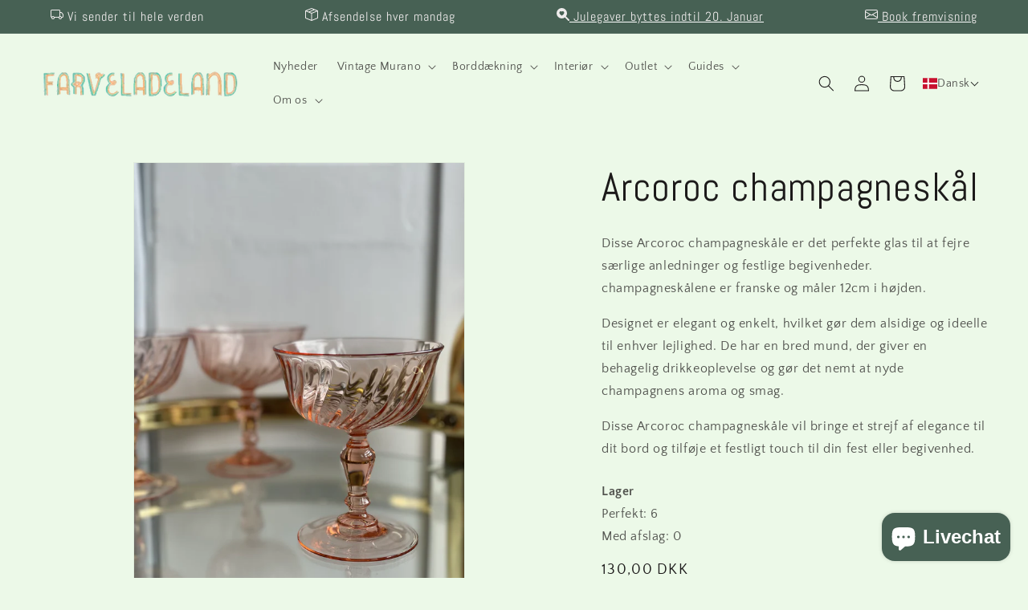

--- FILE ---
content_type: text/html; charset=utf-8
request_url: https://farveladeland.com/products/arcoroc-champagneskal
body_size: 40846
content:
<!doctype html>
<html class="no-js" lang="da">
  <head>
    <meta charset="utf-8">
    <meta http-equiv="X-UA-Compatible" content="IE=edge">
    <meta name="viewport" content="width=device-width,initial-scale=1">
    <meta name="theme-color" content="">
    <link rel="canonical" href="https://farveladeland.com/products/arcoroc-champagneskal">
    <link rel="preconnect" href="https://cdn.shopify.com" crossorigin>
    <meta name="google-site-verification" content="L9KGdCYi6bFVmMvBGBWPm-svn4ndP0u-zBypTyRknmI" /><link rel="icon" type="image/png" href="//farveladeland.com/cdn/shop/files/Lollipop_icon_4648cf32-9524-42be-b990-f71b2b0d4275.png?crop=center&height=32&v=1643015747&width=32"><link rel="preconnect" href="https://fonts.shopifycdn.com" crossorigin><title>
      Arcoroc champagneskål
 &ndash; Farveladeland</title>

    
      <meta name="description" content="Disse Arcoroc champagneskåle er det perfekte glas til at fejre særlige anledninger og festlige begivenheder. champagneskålene er franske og måler 12cm i højden. Designet er elegant og enkelt, hvilket gør dem alsidige og ideelle til enhver lejlighed. De har en bred mund, der giver en behagelig drikkeoplevelse og gør det">
    

    

<meta property="og:site_name" content="Farveladeland">
<meta property="og:url" content="https://farveladeland.com/products/arcoroc-champagneskal">
<meta property="og:title" content="Arcoroc champagneskål">
<meta property="og:type" content="product">
<meta property="og:description" content="Disse Arcoroc champagneskåle er det perfekte glas til at fejre særlige anledninger og festlige begivenheder. champagneskålene er franske og måler 12cm i højden. Designet er elegant og enkelt, hvilket gør dem alsidige og ideelle til enhver lejlighed. De har en bred mund, der giver en behagelig drikkeoplevelse og gør det"><meta property="og:image" content="http://farveladeland.com/cdn/shop/files/image_996f75c2-6ad9-4d6f-ba5e-1e24697d2aab.heic?v=1682603381">
  <meta property="og:image:secure_url" content="https://farveladeland.com/cdn/shop/files/image_996f75c2-6ad9-4d6f-ba5e-1e24697d2aab.heic?v=1682603381">
  <meta property="og:image:width" content="3024">
  <meta property="og:image:height" content="4032"><meta property="og:price:amount" content="130,00">
  <meta property="og:price:currency" content="DKK"><meta name="twitter:card" content="summary_large_image">
<meta name="twitter:title" content="Arcoroc champagneskål">
<meta name="twitter:description" content="Disse Arcoroc champagneskåle er det perfekte glas til at fejre særlige anledninger og festlige begivenheder. champagneskålene er franske og måler 12cm i højden. Designet er elegant og enkelt, hvilket gør dem alsidige og ideelle til enhver lejlighed. De har en bred mund, der giver en behagelig drikkeoplevelse og gør det">


    <script src="//farveladeland.com/cdn/shop/t/6/assets/constants.js?v=95358004781563950421684313008" defer="defer"></script>
    <script src="//farveladeland.com/cdn/shop/t/6/assets/pubsub.js?v=2921868252632587581684313008" defer="defer"></script>
    <script src="//farveladeland.com/cdn/shop/t/6/assets/global.js?v=127210358271191040921684313008" defer="defer"></script>
    <script>window.performance && window.performance.mark && window.performance.mark('shopify.content_for_header.start');</script><meta name="facebook-domain-verification" content="8btz0pj2qco8bsg4226fod8yd8t2zc">
<meta name="facebook-domain-verification" content="itzebjbyelu4jbvggy2pyvh5smiauv">
<meta name="google-site-verification" content="g0KUKFnviV-PAHZwTOmov0m9aLnWNXa-7PSjnJfRZH8">
<meta id="shopify-digital-wallet" name="shopify-digital-wallet" content="/56285167668/digital_wallets/dialog">
<link rel="alternate" hreflang="x-default" href="https://farveladeland.com/products/arcoroc-champagneskal">
<link rel="alternate" hreflang="da" href="https://farveladeland.com/products/arcoroc-champagneskal">
<link rel="alternate" hreflang="en" href="https://farveladeland.com/en/products/arcoroc-champagneskal">
<link rel="alternate" hreflang="da-NO" href="https://farveladeland.com/da-cn/products/arcoroc-champagneskal">
<link rel="alternate" hreflang="da-SE" href="https://farveladeland.com/da-cn/products/arcoroc-champagneskal">
<link rel="alternate" hreflang="da-FI" href="https://farveladeland.com/da-cn/products/arcoroc-champagneskal">
<link rel="alternate" hreflang="da-FO" href="https://farveladeland.com/da-cn/products/arcoroc-champagneskal">
<link rel="alternate" type="application/json+oembed" href="https://farveladeland.com/products/arcoroc-champagneskal.oembed">
<script async="async" src="/checkouts/internal/preloads.js?locale=da-DK"></script>
<script id="shopify-features" type="application/json">{"accessToken":"299c08f080ff85fcdd1144d719416bf7","betas":["rich-media-storefront-analytics"],"domain":"farveladeland.com","predictiveSearch":true,"shopId":56285167668,"locale":"da"}</script>
<script>var Shopify = Shopify || {};
Shopify.shop = "farveladeland.myshopify.com";
Shopify.locale = "da";
Shopify.currency = {"active":"DKK","rate":"1.0"};
Shopify.country = "DK";
Shopify.theme = {"name":"Updated copy of Opdateret kopi af Dawn","id":149374828886,"schema_name":"Dawn","schema_version":"9.0.0","theme_store_id":887,"role":"main"};
Shopify.theme.handle = "null";
Shopify.theme.style = {"id":null,"handle":null};
Shopify.cdnHost = "farveladeland.com/cdn";
Shopify.routes = Shopify.routes || {};
Shopify.routes.root = "/";</script>
<script type="module">!function(o){(o.Shopify=o.Shopify||{}).modules=!0}(window);</script>
<script>!function(o){function n(){var o=[];function n(){o.push(Array.prototype.slice.apply(arguments))}return n.q=o,n}var t=o.Shopify=o.Shopify||{};t.loadFeatures=n(),t.autoloadFeatures=n()}(window);</script>
<script id="shop-js-analytics" type="application/json">{"pageType":"product"}</script>
<script defer="defer" async type="module" src="//farveladeland.com/cdn/shopifycloud/shop-js/modules/v2/client.init-shop-cart-sync_C8w7Thf0.da.esm.js"></script>
<script defer="defer" async type="module" src="//farveladeland.com/cdn/shopifycloud/shop-js/modules/v2/chunk.common_hABmsQwT.esm.js"></script>
<script type="module">
  await import("//farveladeland.com/cdn/shopifycloud/shop-js/modules/v2/client.init-shop-cart-sync_C8w7Thf0.da.esm.js");
await import("//farveladeland.com/cdn/shopifycloud/shop-js/modules/v2/chunk.common_hABmsQwT.esm.js");

  window.Shopify.SignInWithShop?.initShopCartSync?.({"fedCMEnabled":true,"windoidEnabled":true});

</script>
<script>(function() {
  var isLoaded = false;
  function asyncLoad() {
    if (isLoaded) return;
    isLoaded = true;
    var urls = ["https:\/\/ecommplugins-scripts.trustpilot.com\/v2.1\/js\/header.min.js?settings=eyJrZXkiOiJXUXQ1Q2h2TnRGdzFldjRmIiwicyI6Im5vbmUifQ==\u0026v=2.5\u0026shop=farveladeland.myshopify.com","https:\/\/ecommplugins-trustboxsettings.trustpilot.com\/farveladeland.myshopify.com.js?settings=1671698728600\u0026shop=farveladeland.myshopify.com","https:\/\/widget.trustpilot.com\/bootstrap\/v5\/tp.widget.sync.bootstrap.min.js?shop=farveladeland.myshopify.com","https:\/\/widget.trustpilot.com\/bootstrap\/v5\/tp.widget.sync.bootstrap.min.js?shop=farveladeland.myshopify.com","https:\/\/widget.trustpilot.com\/bootstrap\/v5\/tp.widget.sync.bootstrap.min.js?shop=farveladeland.myshopify.com"];
    for (var i = 0; i < urls.length; i++) {
      var s = document.createElement('script');
      s.type = 'text/javascript';
      s.async = true;
      s.src = urls[i];
      var x = document.getElementsByTagName('script')[0];
      x.parentNode.insertBefore(s, x);
    }
  };
  if(window.attachEvent) {
    window.attachEvent('onload', asyncLoad);
  } else {
    window.addEventListener('load', asyncLoad, false);
  }
})();</script>
<script id="__st">var __st={"a":56285167668,"offset":3600,"reqid":"5fdd1f6c-c68e-4b1b-bd0e-707be05e610a-1768841716","pageurl":"farveladeland.com\/products\/arcoroc-champagneskal","u":"b8c9ef5c0e98","p":"product","rtyp":"product","rid":8393601843542};</script>
<script>window.ShopifyPaypalV4VisibilityTracking = true;</script>
<script id="captcha-bootstrap">!function(){'use strict';const t='contact',e='account',n='new_comment',o=[[t,t],['blogs',n],['comments',n],[t,'customer']],c=[[e,'customer_login'],[e,'guest_login'],[e,'recover_customer_password'],[e,'create_customer']],r=t=>t.map((([t,e])=>`form[action*='/${t}']:not([data-nocaptcha='true']) input[name='form_type'][value='${e}']`)).join(','),a=t=>()=>t?[...document.querySelectorAll(t)].map((t=>t.form)):[];function s(){const t=[...o],e=r(t);return a(e)}const i='password',u='form_key',d=['recaptcha-v3-token','g-recaptcha-response','h-captcha-response',i],f=()=>{try{return window.sessionStorage}catch{return}},m='__shopify_v',_=t=>t.elements[u];function p(t,e,n=!1){try{const o=window.sessionStorage,c=JSON.parse(o.getItem(e)),{data:r}=function(t){const{data:e,action:n}=t;return t[m]||n?{data:e,action:n}:{data:t,action:n}}(c);for(const[e,n]of Object.entries(r))t.elements[e]&&(t.elements[e].value=n);n&&o.removeItem(e)}catch(o){console.error('form repopulation failed',{error:o})}}const l='form_type',E='cptcha';function T(t){t.dataset[E]=!0}const w=window,h=w.document,L='Shopify',v='ce_forms',y='captcha';let A=!1;((t,e)=>{const n=(g='f06e6c50-85a8-45c8-87d0-21a2b65856fe',I='https://cdn.shopify.com/shopifycloud/storefront-forms-hcaptcha/ce_storefront_forms_captcha_hcaptcha.v1.5.2.iife.js',D={infoText:'Beskyttet af hCaptcha',privacyText:'Beskyttelse af persondata',termsText:'Vilkår'},(t,e,n)=>{const o=w[L][v],c=o.bindForm;if(c)return c(t,g,e,D).then(n);var r;o.q.push([[t,g,e,D],n]),r=I,A||(h.body.append(Object.assign(h.createElement('script'),{id:'captcha-provider',async:!0,src:r})),A=!0)});var g,I,D;w[L]=w[L]||{},w[L][v]=w[L][v]||{},w[L][v].q=[],w[L][y]=w[L][y]||{},w[L][y].protect=function(t,e){n(t,void 0,e),T(t)},Object.freeze(w[L][y]),function(t,e,n,w,h,L){const[v,y,A,g]=function(t,e,n){const i=e?o:[],u=t?c:[],d=[...i,...u],f=r(d),m=r(i),_=r(d.filter((([t,e])=>n.includes(e))));return[a(f),a(m),a(_),s()]}(w,h,L),I=t=>{const e=t.target;return e instanceof HTMLFormElement?e:e&&e.form},D=t=>v().includes(t);t.addEventListener('submit',(t=>{const e=I(t);if(!e)return;const n=D(e)&&!e.dataset.hcaptchaBound&&!e.dataset.recaptchaBound,o=_(e),c=g().includes(e)&&(!o||!o.value);(n||c)&&t.preventDefault(),c&&!n&&(function(t){try{if(!f())return;!function(t){const e=f();if(!e)return;const n=_(t);if(!n)return;const o=n.value;o&&e.removeItem(o)}(t);const e=Array.from(Array(32),(()=>Math.random().toString(36)[2])).join('');!function(t,e){_(t)||t.append(Object.assign(document.createElement('input'),{type:'hidden',name:u})),t.elements[u].value=e}(t,e),function(t,e){const n=f();if(!n)return;const o=[...t.querySelectorAll(`input[type='${i}']`)].map((({name:t})=>t)),c=[...d,...o],r={};for(const[a,s]of new FormData(t).entries())c.includes(a)||(r[a]=s);n.setItem(e,JSON.stringify({[m]:1,action:t.action,data:r}))}(t,e)}catch(e){console.error('failed to persist form',e)}}(e),e.submit())}));const S=(t,e)=>{t&&!t.dataset[E]&&(n(t,e.some((e=>e===t))),T(t))};for(const o of['focusin','change'])t.addEventListener(o,(t=>{const e=I(t);D(e)&&S(e,y())}));const B=e.get('form_key'),M=e.get(l),P=B&&M;t.addEventListener('DOMContentLoaded',(()=>{const t=y();if(P)for(const e of t)e.elements[l].value===M&&p(e,B);[...new Set([...A(),...v().filter((t=>'true'===t.dataset.shopifyCaptcha))])].forEach((e=>S(e,t)))}))}(h,new URLSearchParams(w.location.search),n,t,e,['guest_login'])})(!0,!0)}();</script>
<script integrity="sha256-4kQ18oKyAcykRKYeNunJcIwy7WH5gtpwJnB7kiuLZ1E=" data-source-attribution="shopify.loadfeatures" defer="defer" src="//farveladeland.com/cdn/shopifycloud/storefront/assets/storefront/load_feature-a0a9edcb.js" crossorigin="anonymous"></script>
<script data-source-attribution="shopify.dynamic_checkout.dynamic.init">var Shopify=Shopify||{};Shopify.PaymentButton=Shopify.PaymentButton||{isStorefrontPortableWallets:!0,init:function(){window.Shopify.PaymentButton.init=function(){};var t=document.createElement("script");t.src="https://farveladeland.com/cdn/shopifycloud/portable-wallets/latest/portable-wallets.da.js",t.type="module",document.head.appendChild(t)}};
</script>
<script data-source-attribution="shopify.dynamic_checkout.buyer_consent">
  function portableWalletsHideBuyerConsent(e){var t=document.getElementById("shopify-buyer-consent"),n=document.getElementById("shopify-subscription-policy-button");t&&n&&(t.classList.add("hidden"),t.setAttribute("aria-hidden","true"),n.removeEventListener("click",e))}function portableWalletsShowBuyerConsent(e){var t=document.getElementById("shopify-buyer-consent"),n=document.getElementById("shopify-subscription-policy-button");t&&n&&(t.classList.remove("hidden"),t.removeAttribute("aria-hidden"),n.addEventListener("click",e))}window.Shopify?.PaymentButton&&(window.Shopify.PaymentButton.hideBuyerConsent=portableWalletsHideBuyerConsent,window.Shopify.PaymentButton.showBuyerConsent=portableWalletsShowBuyerConsent);
</script>
<script>
  function portableWalletsCleanup(e){e&&e.src&&console.error("Failed to load portable wallets script "+e.src);var t=document.querySelectorAll("shopify-accelerated-checkout .shopify-payment-button__skeleton, shopify-accelerated-checkout-cart .wallet-cart-button__skeleton"),e=document.getElementById("shopify-buyer-consent");for(let e=0;e<t.length;e++)t[e].remove();e&&e.remove()}function portableWalletsNotLoadedAsModule(e){e instanceof ErrorEvent&&"string"==typeof e.message&&e.message.includes("import.meta")&&"string"==typeof e.filename&&e.filename.includes("portable-wallets")&&(window.removeEventListener("error",portableWalletsNotLoadedAsModule),window.Shopify.PaymentButton.failedToLoad=e,"loading"===document.readyState?document.addEventListener("DOMContentLoaded",window.Shopify.PaymentButton.init):window.Shopify.PaymentButton.init())}window.addEventListener("error",portableWalletsNotLoadedAsModule);
</script>

<script type="module" src="https://farveladeland.com/cdn/shopifycloud/portable-wallets/latest/portable-wallets.da.js" onError="portableWalletsCleanup(this)" crossorigin="anonymous"></script>
<script nomodule>
  document.addEventListener("DOMContentLoaded", portableWalletsCleanup);
</script>

<script id='scb4127' type='text/javascript' async='' src='https://farveladeland.com/cdn/shopifycloud/privacy-banner/storefront-banner.js'></script><link id="shopify-accelerated-checkout-styles" rel="stylesheet" media="screen" href="https://farveladeland.com/cdn/shopifycloud/portable-wallets/latest/accelerated-checkout-backwards-compat.css" crossorigin="anonymous">
<style id="shopify-accelerated-checkout-cart">
        #shopify-buyer-consent {
  margin-top: 1em;
  display: inline-block;
  width: 100%;
}

#shopify-buyer-consent.hidden {
  display: none;
}

#shopify-subscription-policy-button {
  background: none;
  border: none;
  padding: 0;
  text-decoration: underline;
  font-size: inherit;
  cursor: pointer;
}

#shopify-subscription-policy-button::before {
  box-shadow: none;
}

      </style>
<script id="sections-script" data-sections="header" defer="defer" src="//farveladeland.com/cdn/shop/t/6/compiled_assets/scripts.js?v=842"></script>
<script>window.performance && window.performance.mark && window.performance.mark('shopify.content_for_header.end');</script>


    <style data-shopify>
      @font-face {
  font-family: "Quattrocento Sans";
  font-weight: 400;
  font-style: normal;
  font-display: swap;
  src: url("//farveladeland.com/cdn/fonts/quattrocento_sans/quattrocentosans_n4.ce5e9bf514e68f53bdd875976847cf755c702eaa.woff2") format("woff2"),
       url("//farveladeland.com/cdn/fonts/quattrocento_sans/quattrocentosans_n4.44bbfb57d228eb8bb083d1f98e7d96e16137abce.woff") format("woff");
}

      @font-face {
  font-family: "Quattrocento Sans";
  font-weight: 700;
  font-style: normal;
  font-display: swap;
  src: url("//farveladeland.com/cdn/fonts/quattrocento_sans/quattrocentosans_n7.bdda9092621b2e3b4284b12e8f0c092969b176c1.woff2") format("woff2"),
       url("//farveladeland.com/cdn/fonts/quattrocento_sans/quattrocentosans_n7.3f8ab2a91343269966c4aa4831bcd588e7ce07b9.woff") format("woff");
}

      @font-face {
  font-family: "Quattrocento Sans";
  font-weight: 400;
  font-style: italic;
  font-display: swap;
  src: url("//farveladeland.com/cdn/fonts/quattrocento_sans/quattrocentosans_i4.4f70b1e78f59fa1468e3436ab863ff0bf71e71bb.woff2") format("woff2"),
       url("//farveladeland.com/cdn/fonts/quattrocento_sans/quattrocentosans_i4.b695efef5d957af404945574b7239740f79b899f.woff") format("woff");
}

      @font-face {
  font-family: "Quattrocento Sans";
  font-weight: 700;
  font-style: italic;
  font-display: swap;
  src: url("//farveladeland.com/cdn/fonts/quattrocento_sans/quattrocentosans_i7.49d754c8032546c24062cf385f8660abbb11ef1e.woff2") format("woff2"),
       url("//farveladeland.com/cdn/fonts/quattrocento_sans/quattrocentosans_i7.567b0b818999022d5a9ccb99542d8ff8cdb497df.woff") format("woff");
}

      @font-face {
  font-family: Abel;
  font-weight: 400;
  font-style: normal;
  font-display: swap;
  src: url("//farveladeland.com/cdn/fonts/abel/abel_n4.0254805ccf79872a96d53996a984f2b9039f9995.woff2") format("woff2"),
       url("//farveladeland.com/cdn/fonts/abel/abel_n4.635ebaebd760542724b79271de73bae7c2091173.woff") format("woff");
}


      :root {
        --font-body-family: "Quattrocento Sans", sans-serif;
        --font-body-style: normal;
        --font-body-weight: 400;
        --font-body-weight-bold: 700;

        --font-heading-family: Abel, sans-serif;
        --font-heading-style: normal;
        --font-heading-weight: 400;

        --font-body-scale: 1.0;
        --font-heading-scale: 1.25;

        --color-base-text: 28, 26, 26;
        --color-shadow: 28, 26, 26;
        --color-base-background-1: 236, 249, 232;
        --color-base-background-2: 193, 188, 174;
        --color-base-solid-button-labels: 239, 236, 236;
        --color-base-outline-button-labels: 71, 97, 84;
        --color-base-accent-1: 42, 51, 47;
        --color-base-accent-2: 71, 97, 84;
        --payment-terms-background-color: #ecf9e8;

        --gradient-base-background-1: #ecf9e8;
        --gradient-base-background-2: #c1bcae;
        --gradient-base-accent-1: #2a332f;
        --gradient-base-accent-2: #476154;

        --media-padding: px;
        --media-border-opacity: 0.05;
        --media-border-width: 1px;
        --media-radius: 0px;
        --media-shadow-opacity: 0.0;
        --media-shadow-horizontal-offset: 0px;
        --media-shadow-vertical-offset: 0px;
        --media-shadow-blur-radius: 0px;
        --media-shadow-visible: 0;

        --page-width: 160rem;
        --page-width-margin: 0rem;

        --product-card-image-padding: 0.0rem;
        --product-card-corner-radius: 0.0rem;
        --product-card-text-alignment: left;
        --product-card-border-width: 0.0rem;
        --product-card-border-opacity: 0.0;
        --product-card-shadow-opacity: 0.1;
        --product-card-shadow-visible: 1;
        --product-card-shadow-horizontal-offset: 0.0rem;
        --product-card-shadow-vertical-offset: 0.0rem;
        --product-card-shadow-blur-radius: 0.0rem;

        --collection-card-image-padding: 0.0rem;
        --collection-card-corner-radius: 0.0rem;
        --collection-card-text-alignment: left;
        --collection-card-border-width: 0.0rem;
        --collection-card-border-opacity: 0.0;
        --collection-card-shadow-opacity: 0.1;
        --collection-card-shadow-visible: 1;
        --collection-card-shadow-horizontal-offset: 0.0rem;
        --collection-card-shadow-vertical-offset: 0.0rem;
        --collection-card-shadow-blur-radius: 0.0rem;

        --blog-card-image-padding: 0.0rem;
        --blog-card-corner-radius: 0.0rem;
        --blog-card-text-alignment: left;
        --blog-card-border-width: 0.0rem;
        --blog-card-border-opacity: 0.0;
        --blog-card-shadow-opacity: 0.1;
        --blog-card-shadow-visible: 1;
        --blog-card-shadow-horizontal-offset: 0.0rem;
        --blog-card-shadow-vertical-offset: 0.0rem;
        --blog-card-shadow-blur-radius: 0.0rem;

        --badge-corner-radius: 4.0rem;

        --popup-border-width: 1px;
        --popup-border-opacity: 0.1;
        --popup-corner-radius: 0px;
        --popup-shadow-opacity: 0.0;
        --popup-shadow-horizontal-offset: 0px;
        --popup-shadow-vertical-offset: 0px;
        --popup-shadow-blur-radius: 0px;

        --drawer-border-width: 1px;
        --drawer-border-opacity: 0.1;
        --drawer-shadow-opacity: 0.0;
        --drawer-shadow-horizontal-offset: 0px;
        --drawer-shadow-vertical-offset: 0px;
        --drawer-shadow-blur-radius: 0px;

        --spacing-sections-desktop: 0px;
        --spacing-sections-mobile: 0px;

        --grid-desktop-vertical-spacing: 8px;
        --grid-desktop-horizontal-spacing: 8px;
        --grid-mobile-vertical-spacing: 4px;
        --grid-mobile-horizontal-spacing: 4px;

        --text-boxes-border-opacity: 0.0;
        --text-boxes-border-width: 0px;
        --text-boxes-radius: 0px;
        --text-boxes-shadow-opacity: 0.0;
        --text-boxes-shadow-visible: 0;
        --text-boxes-shadow-horizontal-offset: 0px;
        --text-boxes-shadow-vertical-offset: 0px;
        --text-boxes-shadow-blur-radius: 0px;

        --buttons-radius: 0px;
        --buttons-radius-outset: 0px;
        --buttons-border-width: 1px;
        --buttons-border-opacity: 1.0;
        --buttons-shadow-opacity: 0.0;
        --buttons-shadow-visible: 0;
        --buttons-shadow-horizontal-offset: 0px;
        --buttons-shadow-vertical-offset: 0px;
        --buttons-shadow-blur-radius: 0px;
        --buttons-border-offset: 0px;

        --inputs-radius: 0px;
        --inputs-border-width: 1px;
        --inputs-border-opacity: 0.55;
        --inputs-shadow-opacity: 0.0;
        --inputs-shadow-horizontal-offset: 0px;
        --inputs-margin-offset: 0px;
        --inputs-shadow-vertical-offset: 0px;
        --inputs-shadow-blur-radius: 0px;
        --inputs-radius-outset: 0px;

        --variant-pills-radius: 40px;
        --variant-pills-border-width: 1px;
        --variant-pills-border-opacity: 0.55;
        --variant-pills-shadow-opacity: 0.0;
        --variant-pills-shadow-horizontal-offset: 0px;
        --variant-pills-shadow-vertical-offset: 0px;
        --variant-pills-shadow-blur-radius: 0px;
      }

      *,
      *::before,
      *::after {
        box-sizing: inherit;
      }

      html {
        box-sizing: border-box;
        font-size: calc(var(--font-body-scale) * 62.5%);
        height: 100%;
      }

      body {
        display: grid;
        grid-template-rows: auto auto 1fr auto;
        grid-template-columns: 100%;
        min-height: 100%;
        margin: 0;
        font-size: 1.5rem;
        letter-spacing: 0.06rem;
        line-height: calc(1 + 0.8 / var(--font-body-scale));
        font-family: var(--font-body-family);
        font-style: var(--font-body-style);
        font-weight: var(--font-body-weight);
      }

      @media screen and (min-width: 750px) {
        body {
          font-size: 1.6rem;
        }
      }
    </style>

    <link href="//farveladeland.com/cdn/shop/t/6/assets/base.css?v=45844572619943791371685011472" rel="stylesheet" type="text/css" media="all" />
<link rel="preload" as="font" href="//farveladeland.com/cdn/fonts/quattrocento_sans/quattrocentosans_n4.ce5e9bf514e68f53bdd875976847cf755c702eaa.woff2" type="font/woff2" crossorigin><link rel="preload" as="font" href="//farveladeland.com/cdn/fonts/abel/abel_n4.0254805ccf79872a96d53996a984f2b9039f9995.woff2" type="font/woff2" crossorigin><link rel="stylesheet" href="//farveladeland.com/cdn/shop/t/6/assets/component-predictive-search.css?v=85913294783299393391684313008" media="print" onload="this.media='all'"><script>document.documentElement.className = document.documentElement.className.replace('no-js', 'js');
    if (Shopify.designMode) {
      document.documentElement.classList.add('shopify-design-mode');
    }
    </script>
  <!-- BEGIN app block: shopify://apps/t-lab-ai-language-translate/blocks/language_detection/b5b83690-efd4-434d-8c6a-a5cef4019faf --><script type="text/template" id="tl-localization-form-template"><form method="post" action="/localization" id="localization_form" accept-charset="UTF-8" class="shopify-localization-form" enctype="multipart/form-data"><input type="hidden" name="form_type" value="localization" /><input type="hidden" name="utf8" value="✓" /><input type="hidden" name="_method" value="put" /><input type="hidden" name="return_to" value="/products/arcoroc-champagneskal" /><input type="hidden" name="language_code" value="da"></form></script>

<!-- BEGIN app snippet: language_detection_code --><script>
  "use strict";
  (()=>{function i(e,o){for(var t=0;t<e.length;t++)if(o(e[t]))return e[t];return null}var c={sessionStorageKey:"tlab.redirectHistory",languageLocalStorageKey:"translation-lab-lang",getCookie:function(e){var e="; ".concat(document.cookie).split("; ".concat(e,"="));return 2===e.length&&(e=e.pop())&&e.split(";").shift()||null},getSavedLocale:function(e){var o,t,n=localStorage.getItem(this.languageLocalStorageKey);return n?(t=i(e,function(e){return e.iso_code.toLowerCase()===n.toLowerCase()}))?t.iso_code:null:(o=this.getCookie(this.languageLocalStorageKey))&&(t=i(e,function(e){return e.iso_code.toLowerCase()===o.toLowerCase()}))?t.iso_code:null},saveLocale:function(e){var o=window.location.hostname,t=o;-1===o.indexOf("myshopify")&&(t=o.split(".").slice(-2).join(".")),localStorage.setItem(this.languageLocalStorageKey,e);document.cookie="".concat(this.languageLocalStorageKey,"=").concat(e,"; path=/; domain=.").concat(t,"; Max-Age=").concat(31536e3,"; Secure")},checkForRedirectLoop:function(e){var o;try{var t=null!=(o=sessionStorage.getItem(this.sessionStorageKey))?o:"[]",n=JSON.parse(t);if(n.includes(e))return console.log("TLab: Redirect loop detected!"),sessionStorage.removeItem(this.sessionStorageKey),!0;n.push(e),sessionStorage.setItem(this.sessionStorageKey,JSON.stringify(n))}catch(e){}return!1},clearRedirectHistory:function(){sessionStorage.removeItem(this.sessionStorageKey)}};function o(e){c.saveLocale(e)}function r(e){var o,t,n,a,r=c.getSavedLocale(e),e=(e=e,(a=navigator.language)?(n=i(e,function(e){return e.iso_code.toLowerCase()===a.toLowerCase()}))?n.iso_code:(o=a.split("-"))[0]?(n=i(e,function(e){return e.iso_code.toLowerCase().startsWith(o[0].toLowerCase())}))?n.iso_code:(t=["no","nn","nb"]).includes(a.toLowerCase())&&(n=i(e,function(e){return t.includes(e.iso_code.toLowerCase())}))?n.iso_code:null:null:null);return r||e||null}function s(){function e(){document.querySelectorAll('select[name="locale_code"]').forEach(function(e){e.addEventListener("change",function(e){e=e.target;e&&o(e.value)})}),document.querySelectorAll('input[name="locale_code"]').forEach(function(e){var t;e=e,t=function(e){o(e.value)},new MutationObserver(function(e,o){"value"===e[0].attributeName&&e[0].target instanceof HTMLInputElement&&(t(e[0].target),o.disconnect())}).observe(e,{attributes:!0})})}"loading"===document.readyState?window.addEventListener("DOMContentLoaded",e):e()}void 0===window.TranslationLab&&(window.TranslationLab={}),window.TranslationLab.BrowserLanguageDetection={configure:function(e,o){var t,n,a;window.Shopify&&window.Shopify.designMode||new RegExp("(bot|Googlebot/|Googlebot-Mobile|Googlebot-Image|Googlebot-News|Googlebot-Video|AdsBot-Google([^-]|$)|AdsBot-Google-Mobile|Feedfetcher-Google|Mediapartners-Google|APIs-Google|Page|Speed|Insights|Lighthouse|bingbot|Slurp|exabot|ia_archiver|YandexBot|YandexImages|YandexAccessibilityBot|YandexMobileBot|YandexMetrika|YandexTurbo|YandexImageResizer|YandexVideo|YandexAdNet|YandexBlogs|YandexCalendar|YandexDirect|YandexFavicons|YaDirectFetcher|YandexForDomain|YandexMarket|YandexMedia|YandexMobileScreenShotBot|YandexNews|YandexOntoDB|YandexPagechecker|YandexPartner|YandexRCA|YandexSearchShop|YandexSitelinks|YandexSpravBot|YandexTracker|YandexVertis|YandexVerticals|YandexWebmaster|YandexScreenshotBot|Baiduspider|facebookexternalhit|Sogou|DuckDuckBot|BUbiNG|crawler4j|S[eE][mM]rushBot|Google-Adwords-Instant|BingPreview/|Bark[rR]owler|DuckDuckGo-Favicons-Bot|AppEngine-Google|Google Web Preview|acapbot|Baidu-YunGuanCe|Feedly|Feedspot|google-xrawler|Google-Structured-Data-Testing-Tool|Google-PhysicalWeb|Google Favicon|Google-Site-Verification|Gwene|SentiBot|FreshRSS)","i").test(navigator.userAgent)||((o=(t=r(o=o))&&null!=(o=i(o,function(e){return e.iso_code.toLowerCase()===t.toLowerCase()}))?o:null)&&o.iso_code!==e?(o=o.iso_code,c.checkForRedirectLoop(o)||(n=document.querySelector("#tl-localization-form-template"))&&(document.body=document.createElement("body"),document.body.innerHTML=n.innerHTML,document.body.style.display="none",n=document.querySelector("form"))&&(n.style.display="none",a=n.querySelector('input[name="language_code"]'))&&(a.value=o,n.submit())):(c.clearRedirectHistory(),c.saveLocale(e),s()))}}})();
</script><!-- END app snippet -->

<script>
  "use strict";
  (function () {
    var languageList = JSON.parse("[{\r\n\"iso_code\": \"da\"\r\n},{\r\n\"iso_code\": \"en\"\r\n}]");
    var currentLocale = 'da';
    TranslationLab.BrowserLanguageDetection.configure(currentLocale, languageList);
  })();
</script>


<!-- END app block --><!-- BEGIN app block: shopify://apps/t-lab-ai-language-translate/blocks/language_switcher/b5b83690-efd4-434d-8c6a-a5cef4019faf --><!-- BEGIN app snippet: switcher_styling -->

<link href="//cdn.shopify.com/extensions/019bb762-7264-7b99-8d86-32684349d784/content-translation-297/assets/advanced-switcher.css" rel="stylesheet" type="text/css" media="all" />

<style>
  .tl-switcher-container.tl-custom-position {
    border-width: 1px;
    border-style: solid;
    border-color: #ecf9e8;
    background-color: #ecf9e8;
  }

  .tl-custom-position.top-right {
    top: 55px;
    right: 20px;
    bottom: auto;
    left: auto;
  }

  .tl-custom-position.top-left {
    top: 55px;
    right: auto;
    bottom: auto;
    left: 20px;
  }

  .tl-custom-position.bottom-left {
    position: fixed;
    top: auto;
    right: auto;
    bottom: 20px;
    left: 20px;
  }

  .tl-custom-position.bottom-right {
    position: fixed;
    top: auto;
    right: 20px;
    bottom: 20px;
    left: auto;
  }

  .tl-custom-position > div {
    font-size: 13px;
    color: #476154;
  }

  .tl-custom-position .tl-label {
    color: #476154;
  }

  .tl-dropdown,
  .tl-overlay,
  .tl-options {
    display: none;
  }

  .tl-dropdown.bottom-right,
  .tl-dropdown.bottom-left {
    bottom: 100%;
    top: auto;
  }

  .tl-dropdown.top-right,
  .tl-dropdown.bottom-right {
    right: 0;
    left: auto;
  }

  .tl-options.bottom-right,
  .tl-options.bottom-left {
    bottom: 100%;
    top: auto;
  }

  .tl-options.top-right,
  .tl-options.bottom-right {
    right: 0;
    left: auto;
  }

  div:not(.tl-inner) > .tl-switcher .tl-select,
  div.tl-selections {
    border-width: 0px;
  }

  

  
  .tl-switcher-container.desktop {
  margin-left: 12px;
}
@media (max-width: 989px) {
  .tl-switcher-container.desktop {
    display: none !important;
  }
}
.tl-switcher-container.mobile {
  padding: 0 calc(3.2rem - 10px);
}
  
</style>
<!-- END app snippet -->

<script type="text/template" id="tl-switcher-template">
  <div class="tl-switcher-container hidden ">
    
        <!-- BEGIN app snippet: language_form --><div class="tl-switcher tl-language"><form method="post" action="/localization" id="localization_form" accept-charset="UTF-8" class="shopify-localization-form" enctype="multipart/form-data"><input type="hidden" name="form_type" value="localization" /><input type="hidden" name="utf8" value="✓" /><input type="hidden" name="_method" value="put" /><input type="hidden" name="return_to" value="/products/arcoroc-champagneskal" />
    <div class="tl-select">
      
          <img
            class="tl-flag"
            loading="lazy"
            width="20"
            height="18"
            alt="Language switcher country flag for Dansk"
            src="https://cdn.shopify.com/extensions/019bb762-7264-7b99-8d86-32684349d784/content-translation-297/assets/dk.svg"
          >
            <span class="tl-label tl-name">Dansk</span>
      
    </div>
    <ul class="tl-options " role="list">
      
          <li
            class="tl-option active"
            data-value="da"
          >
              <img
                class="tl-flag"
                loading="lazy"
                width="20"
                height="18"
                alt="Language dropdown option country flag for Dansk"
                src="https://cdn.shopify.com/extensions/019bb762-7264-7b99-8d86-32684349d784/content-translation-297/assets/dk.svg"
              >
                <span class="tl-label tl-name" for="Dansk">Dansk</span>
          </li>
          <li
            class="tl-option "
            data-value="en"
          >
              <img
                class="tl-flag"
                loading="lazy"
                width="20"
                height="18"
                alt="Language dropdown option country flag for English"
                src="https://cdn.shopify.com/extensions/019bb762-7264-7b99-8d86-32684349d784/content-translation-297/assets/gb.svg"
              >
                <span class="tl-label tl-name" for="English">English</span>
          </li>
      
    </ul>
    <input type="hidden" name="country_code" value="DK">
    <input type="hidden" name="language_code" value="da"></form>
</div>
<!-- END app snippet -->

      
    <!-- BEGIN app snippet: language_form2 --><div class="tl-languages-unwrap" style="display: none;"><form method="post" action="/localization" id="localization_form" accept-charset="UTF-8" class="shopify-localization-form" enctype="multipart/form-data"><input type="hidden" name="form_type" value="localization" /><input type="hidden" name="utf8" value="✓" /><input type="hidden" name="_method" value="put" /><input type="hidden" name="return_to" value="/products/arcoroc-champagneskal" />
    <ul class="tl-options" role="list">
      
          <li
            class="tl-option active"
            data-value="da"
          >
                <span class="tl-label tl-name" for="Dansk">Dansk</span>
          </li>
          <li
            class="tl-option "
            data-value="en"
          >
                <span class="tl-label tl-name" for="English">English</span>
          </li>
      
    </ul>
    <input type="hidden" name="country_code" value="DK">
    <input type="hidden" name="language_code" value="da"></form>
</div>
<!-- END app snippet -->
  </div>
</script>

<!-- BEGIN app snippet: switcher_init_script --><script>
  "use strict";
  (()=>{let s="tlSwitcherReady",l="hidden";function c(i,r,t=0){var e=i.map(function(e){return document.querySelector(e)});if(e.every(function(e){return!!e}))r(e);else{let e=new MutationObserver(function(e,t){var n=i.map(function(e){return document.querySelector(e)});n.every(function(e){return!!e})&&(t.disconnect(),r(n))});e.observe(document.documentElement,{childList:!0,subtree:!0}),0<t&&setTimeout(function(){e.disconnect()},t)}}let a=function(c,a){return function(t){var n=t[0],i=t[1];if(n&&i){var r=n.cloneNode(!0);let e=!1;switch(a){case"before":var o=i.parentElement;o&&(o.insertBefore(r,i),e=!0);break;case"after":o=i.parentElement;o&&(o.insertBefore(r,i.nextSibling),e=!0);break;case"in-element-prepend":o=i.firstChild;i.insertBefore(r,o),e=!0;break;case"in-element":i.appendChild(r),e=!0}e&&(r instanceof HTMLElement&&(r.classList.add(c),r.classList.remove(l)),t=new CustomEvent(s,{detail:{switcherElement:r}}),document.dispatchEvent(t))}}};function r(e){switch(e.switcherPosition){case"header":t=e.switcherPrototypeSelector,i=e.headerRelativePosition,r=e.mobileRefElement,o=e.mobileRelativePosition,(n=e.headerRefElement)&&n.split(",").map(e=>e.trim()).filter(Boolean).forEach(e=>{c([t,e],a("desktop",i),3e3)}),r&&r.split(",").map(e=>e.trim()).filter(Boolean).forEach(e=>{c([t,e],a("mobile",o))});break;case"custom":n=e.switcherPrototypeSelector,(n=document.querySelector(n))&&(n.classList.add("tl-custom-position"),n.classList.remove(l),n=new CustomEvent(s,{detail:{switcherElement:n}}),document.dispatchEvent(n))}var t,n,i,r,o}void 0===window.TranslationLab&&(window.TranslationLab={}),window.TranslationLab.Switcher={configure:function(i){c(["body"],e=>{var t,n=document.getElementById("tl-switcher-template");n&&((t=document.createElement("div")).innerHTML=n.innerHTML,n=t.querySelector(".tl-switcher-container"))&&(t=n.cloneNode(!0),e[0])&&e[0].appendChild(t),r(i)})}}})();
</script><!-- END app snippet -->

<script>
  (function () {

    var enabledShopCurrenciesJson = '[{"name":"Danish Krone","iso_code":"DKK","symbol":"kr."}]';
    var availableCountriesJson = '[{"name":"Åland","iso_code":"AX","currency_code":"DKK"},{"name":"Albanien","iso_code":"AL","currency_code":"DKK"},{"name":"Andorra","iso_code":"AD","currency_code":"DKK"},{"name":"Armenien","iso_code":"AM","currency_code":"DKK"},{"name":"Belgien","iso_code":"BE","currency_code":"DKK"},{"name":"Bosnien-Hercegovina","iso_code":"BA","currency_code":"DKK"},{"name":"Bulgarien","iso_code":"BG","currency_code":"DKK"},{"name":"Canada","iso_code":"CA","currency_code":"DKK"},{"name":"Cypern","iso_code":"CY","currency_code":"DKK"},{"name":"Danmark","iso_code":"DK","currency_code":"DKK"},{"name":"Estland","iso_code":"EE","currency_code":"DKK"},{"name":"Færøerne","iso_code":"FO","currency_code":"DKK"},{"name":"Finland","iso_code":"FI","currency_code":"DKK"},{"name":"Frankrig","iso_code":"FR","currency_code":"DKK"},{"name":"Georgien","iso_code":"GE","currency_code":"DKK"},{"name":"Gibraltar","iso_code":"GI","currency_code":"DKK"},{"name":"Grækenland","iso_code":"GR","currency_code":"DKK"},{"name":"Grønland","iso_code":"GL","currency_code":"DKK"},{"name":"Guadeloupe","iso_code":"GP","currency_code":"DKK"},{"name":"Guernsey","iso_code":"GG","currency_code":"DKK"},{"name":"Holland (Nederlandene)","iso_code":"NL","currency_code":"DKK"},{"name":"Hviderusland","iso_code":"BY","currency_code":"DKK"},{"name":"Irland","iso_code":"IE","currency_code":"DKK"},{"name":"Island","iso_code":"IS","currency_code":"DKK"},{"name":"Isle of Man","iso_code":"IM","currency_code":"DKK"},{"name":"Italien","iso_code":"IT","currency_code":"DKK"},{"name":"Japan","iso_code":"JP","currency_code":"DKK"},{"name":"Jersey","iso_code":"JE","currency_code":"DKK"},{"name":"Kina","iso_code":"CN","currency_code":"DKK"},{"name":"Kosovo","iso_code":"XK","currency_code":"DKK"},{"name":"Kroatien","iso_code":"HR","currency_code":"DKK"},{"name":"Letland","iso_code":"LV","currency_code":"DKK"},{"name":"Liechtenstein","iso_code":"LI","currency_code":"DKK"},{"name":"Litauen","iso_code":"LT","currency_code":"DKK"},{"name":"Luxembourg","iso_code":"LU","currency_code":"DKK"},{"name":"Malta","iso_code":"MT","currency_code":"DKK"},{"name":"Mayotte","iso_code":"YT","currency_code":"DKK"},{"name":"Mexico","iso_code":"MX","currency_code":"DKK"},{"name":"Moldova","iso_code":"MD","currency_code":"DKK"},{"name":"Monaco","iso_code":"MC","currency_code":"DKK"},{"name":"Montenegro","iso_code":"ME","currency_code":"DKK"},{"name":"Niue","iso_code":"NU","currency_code":"DKK"},{"name":"Nordmakedonien","iso_code":"MK","currency_code":"DKK"},{"name":"Norge","iso_code":"NO","currency_code":"DKK"},{"name":"Østrig","iso_code":"AT","currency_code":"DKK"},{"name":"Polen","iso_code":"PL","currency_code":"DKK"},{"name":"Portugal","iso_code":"PT","currency_code":"DKK"},{"name":"Réunion","iso_code":"RE","currency_code":"DKK"},{"name":"Rumænien","iso_code":"RO","currency_code":"DKK"},{"name":"SAR Hongkong","iso_code":"HK","currency_code":"DKK"},{"name":"San Marino","iso_code":"SM","currency_code":"DKK"},{"name":"Schweiz","iso_code":"CH","currency_code":"DKK"},{"name":"Serbien","iso_code":"RS","currency_code":"DKK"},{"name":"Singapore","iso_code":"SG","currency_code":"DKK"},{"name":"Slovakiet","iso_code":"SK","currency_code":"DKK"},{"name":"Slovenien","iso_code":"SI","currency_code":"DKK"},{"name":"Spanien","iso_code":"ES","currency_code":"DKK"},{"name":"Storbritannien","iso_code":"GB","currency_code":"DKK"},{"name":"Svalbard og Jan Mayen","iso_code":"SJ","currency_code":"DKK"},{"name":"Sverige","iso_code":"SE","currency_code":"DKK"},{"name":"Sydkorea","iso_code":"KR","currency_code":"DKK"},{"name":"Taiwan","iso_code":"TW","currency_code":"DKK"},{"name":"Tjekkiet","iso_code":"CZ","currency_code":"DKK"},{"name":"Tyrkiet","iso_code":"TR","currency_code":"DKK"},{"name":"Tyskland","iso_code":"DE","currency_code":"DKK"},{"name":"USA","iso_code":"US","currency_code":"DKK"},{"name":"Ukraine","iso_code":"UA","currency_code":"DKK"},{"name":"Ungarn","iso_code":"HU","currency_code":"DKK"},{"name":"Vatikanstaten","iso_code":"VA","currency_code":"DKK"}]';

    if (typeof window.TranslationLab === 'undefined') {
      window.TranslationLab = {};
    }

    window.TranslationLab.CurrencySettings = {
      themeMoneyFormat: "\u003cspan class=\"tlab-currency-format\"\u003e{{amount_with_comma_separator}} kr\u003c\/span\u003e",
      themeMoneyWithCurrencyFormat: "\u003cspan class=\"tlab-currency-format\"\u003e{{amount_with_comma_separator}} DKK\u003c\/span\u003e",
      format: 'money_with_currency_format',
      isRtl: false
    };

    window.TranslationLab.switcherSettings = {
      switcherMode: 'language',
      labelType: 'language-name',
      showFlags: true,
      useSwitcherIcon: false,
      imgFileTemplate: 'https://cdn.shopify.com/extensions/019bb762-7264-7b99-8d86-32684349d784/content-translation-297/assets/[country-code].svg',

      isModal: false,

      currencyFormatClass: 'span.money, span.tlab-currency-format, .price-item, .price, .price-sale, .price-compare, .product__price, .product__price--sale, .product__price--old, .jsPrice',
      shopCurrencyCode: "DKK" || "DKK",

      langCurrencies: [{"languageCode":"da","currencies":[{"code":"DKK"}]},{"languageCode":"en","currencies":[{"code":"EUR"}]}],

      currentLocale: 'da',
      languageList: JSON.parse("[{\r\n\"name\": \"Dansk\",\r\n\"endonym_name\": \"Dansk\",\r\n\"iso_code\": \"da\",\r\n\"display_code\": \"da\",\r\n\"primary\": true,\"flag\": \"https:\/\/cdn.shopify.com\/extensions\/019bb762-7264-7b99-8d86-32684349d784\/content-translation-297\/assets\/dk.svg\",\r\n\"region\": null,\r\n\"regions\": null,\r\n\"root_url\": \"\\\/\"\r\n},{\r\n\"name\": \"Engelsk\",\r\n\"endonym_name\": \"English\",\r\n\"iso_code\": \"en\",\r\n\"display_code\": \"en\",\r\n\"primary\": false,\"flag\": \"https:\/\/cdn.shopify.com\/extensions\/019bb762-7264-7b99-8d86-32684349d784\/content-translation-297\/assets\/gb.svg\",\r\n\"region\": null,\r\n\"regions\": null,\r\n\"root_url\": \"\\\/en\"\r\n}]"),

      currentCountry: 'DK',
      availableCountries: JSON.parse(availableCountriesJson),

      enabledShopCurrencies: JSON.parse(enabledShopCurrenciesJson),

      addNoRedirect: false,
      addLanguageCode: false,
    };

    function getShopifyThemeName() {
      if (window.Shopify && window.Shopify.theme && window.Shopify.theme.name) {
        return window.Shopify.theme.name.toLowerCase();
      }
      return null;
    }

    function find(collection, predicate) {
      for (var i = 0; i < collection.length; i++) {
        if (predicate(collection[i])) {
          return collection[i];
        }
      }
      return null;
    }

    function getCurrenciesForLanguage(languageCode, languageCurrencies, defaultCurrencyCode) {
      if (!languageCode || !languageCurrencies) {
        return {
          languageCode: '',
          currencies: [{ code: defaultCurrencyCode }]
        };
      }
      const langCodePart = languageCode.split('-')[0];
      const langCurrencyMapping = find(languageCurrencies, function(x) { return x.languageCode === languageCode || x.languageCode === langCodePart; });
      const defaultCurrenciesForLanguage = {
        languageCode: languageCode,
        currencies: [{ code: defaultCurrencyCode }]
      };
      return langCurrencyMapping ?? defaultCurrenciesForLanguage;
    }

    function findCurrencyForLanguage(langCurrencies, languageCode, currencyCode, defaultCurrencyCode) {
      if (!languageCode) return null
      const langCurrencyMapping = getCurrenciesForLanguage(languageCode, langCurrencies, defaultCurrencyCode);
      if (!currencyCode)  return langCurrencyMapping.currencies[0];
      const currency = find(langCurrencyMapping.currencies, function(currency) { return currency.code === currencyCode; });
      if (!currency) return langCurrencyMapping.currencies[0];
      return currency;
    }

    function getCurrentCurrencyCode(languageCurrencies, language, shopCurrencyCode) {
      const queryParamCurrencyCode = getQueryParam('currency');
      if (queryParamCurrencyCode) {
        window.TranslationLab.currencyCookie.write(queryParamCurrencyCode.toUpperCase());
        deleteQueryParam('currency');
      }

      const savedCurrencyCode = window.TranslationLab.currencyCookie.read() ?? null;
      const currencyForCurrentLanguage = findCurrencyForLanguage(languageCurrencies, language.iso_code, savedCurrencyCode, shopCurrencyCode);
      return currencyForCurrentLanguage ? currencyForCurrentLanguage.code : shopCurrencyCode;
    }

    function getQueryParam(param) {
      const queryString = window.location.search;
      const urlParams = new URLSearchParams(queryString);
      const paramValue = urlParams.get(param);
      return paramValue;
    }

    function deleteQueryParam(param) {
      const url = new URL(window.location.href);
      url.searchParams.delete(param);
      window.history.replaceState({}, '', url.toString());
    }

    window.TranslationLab.currencyCookie = {
        name: 'translation-lab-currency',
        write: function (currency) {
            window.localStorage.setItem(this.name, currency);
        },
        read: function () {
            return window.localStorage.getItem(this.name);
        },
        destroy: function () {
            window.localStorage.removeItem(this.name);
        }
    }

    window.TranslationLab.currencyService = {
      getCurrenciesForLanguage: getCurrenciesForLanguage,
      findCurrencyForLanguage: findCurrencyForLanguage,
      getCurrentCurrencyCode: getCurrentCurrencyCode
    }

    var switcherOptions = {
      shopifyThemeName: getShopifyThemeName(),
      switcherPrototypeSelector: '.tl-switcher-container.hidden',
      switcherPosition: 'header',
      headerRefElement: '#cart-icon-bubble',
      headerRelativePosition: 'after',
      mobileRefElement: '.menu-drawer__menu',
      mobileRelativePosition: 'after',
    };

    window.TranslationLab.Switcher.configure(switcherOptions);

  })();
</script>



<script defer="defer" src="https://cdn.shopify.com/extensions/019bb762-7264-7b99-8d86-32684349d784/content-translation-297/assets/advanced-switcher.js" type="text/javascript"></script>


<!-- END app block --><!-- BEGIN app block: shopify://apps/t-lab-ai-language-translate/blocks/custom_translations/b5b83690-efd4-434d-8c6a-a5cef4019faf --><!-- BEGIN app snippet: custom_translation_scripts --><script>
(()=>{var o=/\([0-9]+?\)$/,M=/\r?\n|\r|\t|\xa0|\u200B|\u200E|&nbsp;| /g,v=/<\/?[a-z][\s\S]*>/i,t=/^(https?:\/\/|\/\/)[^\s/$.?#].[^\s]*$/i,k=/\{\{\s*([a-zA-Z_]\w*)\s*\}\}/g,p=/\{\{\s*([a-zA-Z_]\w*)\s*\}\}/,r=/^(https:)?\/\/cdn\.shopify\.com\/(.+)\.(png|jpe?g|gif|webp|svgz?|bmp|tiff?|ico|avif)/i,e=/^(https:)?\/\/cdn\.shopify\.com/i,a=/\b(?:https?|ftp)?:?\/\/?[^\s\/]+\/[^\s]+\.(?:png|jpe?g|gif|webp|svgz?|bmp|tiff?|ico|avif)\b/i,I=/url\(['"]?(.*?)['"]?\)/,m="__label:",i=document.createElement("textarea"),u={t:["src","data-src","data-source","data-href","data-zoom","data-master","data-bg","base-src"],i:["srcset","data-srcset"],o:["href","data-href"],u:["href","data-href","data-src","data-zoom"]},g=new Set(["img","picture","button","p","a","input"]),h=16.67,s=function(n){return n.nodeType===Node.ELEMENT_NODE},c=function(n){return n.nodeType===Node.TEXT_NODE};function w(n){return r.test(n.trim())||a.test(n.trim())}function b(n){return(n=>(n=n.trim(),t.test(n)))(n)||e.test(n.trim())}var l=function(n){return!n||0===n.trim().length};function j(n){return i.innerHTML=n,i.value}function T(n){return A(j(n))}function A(n){return n.trim().replace(o,"").replace(M,"").trim()}var _=1e3;function D(n){n=n.trim().replace(M,"").replace(/&amp;/g,"&").replace(/&gt;/g,">").replace(/&lt;/g,"<").trim();return n.length>_?N(n):n}function E(n){return n.trim().toLowerCase().replace(/^https:/i,"")}function N(n){for(var t=5381,r=0;r<n.length;r++)t=(t<<5)+t^n.charCodeAt(r);return(t>>>0).toString(36)}function f(n){for(var t=document.createElement("template"),r=(t.innerHTML=n,["SCRIPT","IFRAME","OBJECT","EMBED","LINK","META"]),e=/^(on\w+|srcdoc|style)$/i,a=document.createTreeWalker(t.content,NodeFilter.SHOW_ELEMENT),i=a.nextNode();i;i=a.nextNode()){var o=i;if(r.includes(o.nodeName))o.remove();else for(var u=o.attributes.length-1;0<=u;--u)e.test(o.attributes[u].name)&&o.removeAttribute(o.attributes[u].name)}return t.innerHTML}function d(n,t,r){void 0===r&&(r=20);for(var e=n,a=0;e&&e.parentElement&&a<r;){for(var i=e.parentElement,o=0,u=t;o<u.length;o++)for(var s=u[o],c=0,l=s.l;c<l.length;c++){var f=l[c];switch(f.type){case"class":for(var d=0,v=i.classList;d<v.length;d++){var p=v[d];if(f.value.test(p))return s.label}break;case"id":if(i.id&&f.value.test(i.id))return s.label;break;case"attribute":if(i.hasAttribute(f.name)){if(!f.value)return s.label;var m=i.getAttribute(f.name);if(m&&f.value.test(m))return s.label}}}e=i,a++}return"unknown"}function y(n,t){var r,e,a;"function"==typeof window.fetch&&"AbortController"in window?(r=new AbortController,e=setTimeout(function(){return r.abort()},3e3),fetch(n,{credentials:"same-origin",signal:r.signal}).then(function(n){return clearTimeout(e),n.ok?n.json():Promise.reject(n)}).then(t).catch(console.error)):((a=new XMLHttpRequest).onreadystatechange=function(){4===a.readyState&&200===a.status&&t(JSON.parse(a.responseText))},a.open("GET",n,!0),a.timeout=3e3,a.send())}function O(){var l=/([^\s]+)\.(png|jpe?g|gif|webp|svgz?|bmp|tiff?|ico|avif)$/i,f=/_(\{width\}x*|\{width\}x\{height\}|\d{3,4}x\d{3,4}|\d{3,4}x|x\d{3,4}|pinco|icon|thumb|small|compact|medium|large|grande|original|master)(_crop_\w+)*(@[2-3]x)*(.progressive)*$/i,d=/^(https?|ftp|file):\/\//i;function r(n){var t,r="".concat(n.path).concat(n.v).concat(null!=(r=n.size)?r:"",".").concat(n.p);return n.m&&(r="".concat(n.path).concat(n.m,"/").concat(n.v).concat(null!=(t=n.size)?t:"",".").concat(n.p)),n.host&&(r="".concat(null!=(t=n.protocol)?t:"","//").concat(n.host).concat(r)),n.g&&(r+=n.g),r}return{h:function(n){var t=!0,r=(d.test(n)||n.startsWith("//")||(t=!1,n="https://example.com"+n),t);n.startsWith("//")&&(r=!1,n="https:"+n);try{new URL(n)}catch(n){return null}var e,a,i,o,u,s,n=new URL(n),c=n.pathname.split("/").filter(function(n){return n});return c.length<1||(a=c.pop(),e=null!=(e=c.pop())?e:null,null===(a=a.match(l)))?null:(s=a[1],a=a[2],i=s.match(f),o=s,(u=null)!==i&&(o=s.substring(0,i.index),u=i[0]),s=0<c.length?"/"+c.join("/")+"/":"/",{protocol:r?n.protocol:null,host:t?n.host:null,path:s,g:n.search,m:e,v:o,size:u,p:a,version:n.searchParams.get("v"),width:n.searchParams.get("width")})},T:r,S:function(n){return(n.m?"/".concat(n.m,"/"):"/").concat(n.v,".").concat(n.p)},M:function(n){return(n.m?"/".concat(n.m,"/"):"/").concat(n.v,".").concat(n.p,"?v=").concat(n.version||"0")},k:function(n,t){return r({protocol:t.protocol,host:t.host,path:t.path,g:t.g,m:t.m,v:t.v,size:n.size,p:t.p,version:t.version,width:t.width})}}}var x,S,C={},H={};function q(p,n){var m=new Map,g=new Map,i=new Map,r=new Map,e=new Map,a=new Map,o=new Map,u=function(n){return n.toLowerCase().replace(/[\s\W_]+/g,"")},s=new Set(n.A.map(u)),c=0,l=!1,f=!1,d=O();function v(n,t,r){s.has(u(n))||n&&t&&(r.set(n,t),l=!0)}function t(n,t){if(n&&n.trim()&&0!==m.size){var r=A(n),e=H[r];if(e&&(p.log("dictionary",'Overlapping text: "'.concat(n,'" related to html: "').concat(e,'"')),t)&&(n=>{if(n)for(var t=h(n.outerHTML),r=t._,e=(t.I||(r=0),n.parentElement),a=0;e&&a<5;){var i=h(e.outerHTML),o=i.I,i=i._;if(o){if(p.log("dictionary","Ancestor depth ".concat(a,": overlap score=").concat(i.toFixed(3),", base=").concat(r.toFixed(3))),r<i)return 1;if(i<r&&0<r)return}e=e.parentElement,a++}})(t))p.log("dictionary",'Skipping text translation for "'.concat(n,'" because an ancestor HTML translation exists'));else{e=m.get(r);if(e)return e;var a=n;if(a&&a.trim()&&0!==g.size){for(var i,o,u,s=g.entries(),c=s.next();!c.done;){var l=c.value[0],f=c.value[1],d=a.trim().match(l);if(d&&1<d.length){i=l,o=f,u=d;break}c=s.next()}if(i&&o&&u){var v=u.slice(1),t=o.match(k);if(t&&t.length===v.length)return t.reduce(function(n,t,r){return n.replace(t,v[r])},o)}}}}return null}function h(n){var r,e,a;return!n||!n.trim()||0===i.size?{I:null,_:0}:(r=D(n),a=0,(e=null)!=(n=i.get(r))?{I:n,_:1}:(i.forEach(function(n,t){-1!==t.indexOf(r)&&(t=r.length/t.length,a<t)&&(a=t,e=n)}),{I:e,_:a}))}function w(n){return n&&n.trim()&&0!==i.size&&(n=D(n),null!=(n=i.get(n)))?n:null}function b(n){if(n&&n.trim()&&0!==r.size){var t=E(n),t=r.get(t);if(t)return t;t=d.h(n);if(t){n=d.M(t).toLowerCase(),n=r.get(n);if(n)return n;n=d.S(t).toLowerCase(),t=r.get(n);if(t)return t}}return null}function T(n){return!n||!n.trim()||0===e.size||void 0===(n=e.get(A(n)))?null:n}function y(n){return!n||!n.trim()||0===a.size||void 0===(n=a.get(E(n)))?null:n}function x(n){var t;return!n||!n.trim()||0===o.size?null:null!=(t=o.get(A(n)))?t:(t=D(n),void 0!==(n=o.get(t))?n:null)}function S(){var n={j:m,D:g,N:i,O:r,C:e,H:a,q:o,L:l,R:c,F:C};return JSON.stringify(n,function(n,t){return t instanceof Map?Object.fromEntries(t.entries()):t})}return{J:function(n,t){v(n,t,m)},U:function(n,t){n&&t&&(n=new RegExp("^".concat(n,"$"),"s"),g.set(n,t),l=!0)},$:function(n,t){var r;n!==t&&(v((r=j(r=n).trim().replace(M,"").trim()).length>_?N(r):r,t,i),c=Math.max(c,n.length))},P:function(n,t){v(n,t,r),(n=d.h(n))&&(v(d.M(n).toLowerCase(),t,r),v(d.S(n).toLowerCase(),t,r))},G:function(n,t){v(n.replace("[img-alt]","").replace(M,"").trim(),t,e)},B:function(n,t){v(n,t,a)},W:function(n,t){f=!0,v(n,t,o)},V:function(){return p.log("dictionary","Translation dictionaries: ",S),i.forEach(function(n,r){m.forEach(function(n,t){r!==t&&-1!==r.indexOf(t)&&(C[t]=A(n),H[t]=r)})}),p.log("dictionary","appliedTextTranslations: ",JSON.stringify(C)),p.log("dictionary","overlappingTexts: ",JSON.stringify(H)),{L:l,Z:f,K:t,X:w,Y:b,nn:T,tn:y,rn:x}}}}function z(n,t,r){function f(n,t){t=n.split(t);return 2===t.length?t[1].trim()?t:[t[0]]:[n]}var d=q(r,t);return n.forEach(function(n){if(n){var c,l=n.name,n=n.value;if(l&&n){if("string"==typeof n)try{c=JSON.parse(n)}catch(n){return void r.log("dictionary","Invalid metafield JSON for "+l,function(){return String(n)})}else c=n;c&&Object.keys(c).forEach(function(e){if(e){var n,t,r,a=c[e];if(a)if(e!==a)if(l.includes("judge"))r=T(e),d.W(r,a);else if(e.startsWith("[img-alt]"))d.G(e,a);else if(e.startsWith("[img-src]"))n=E(e.replace("[img-src]","")),d.P(n,a);else if(v.test(e))d.$(e,a);else if(w(e))n=E(e),d.P(n,a);else if(b(e))r=E(e),d.B(r,a);else if("/"===(n=(n=e).trim())[0]&&"/"!==n[1]&&(r=E(e),d.B(r,a),r=T(e),d.J(r,a)),p.test(e))(s=(r=e).match(k))&&0<s.length&&(t=r.replace(/[-\/\\^$*+?.()|[\]]/g,"\\$&"),s.forEach(function(n){t=t.replace(n,"(.*)")}),d.U(t,a));else if(e.startsWith(m))r=a.replace(m,""),s=e.replace(m,""),d.J(T(s),r);else{if("product_tags"===l)for(var i=0,o=["_",":"];i<o.length;i++){var u=(n=>{if(e.includes(n)){var t=f(e,n),r=f(a,n);if(t.length===r.length)return t.forEach(function(n,t){n!==r[t]&&(d.J(T(n),r[t]),d.J(T("".concat(n,":")),"".concat(r[t],":")))}),{value:void 0}}})(o[i]);if("object"==typeof u)return u.value}var s=T(e);s!==a&&d.J(s,a)}}})}}}),d.V()}function L(y,x){var e=[{label:"judge-me",l:[{type:"class",value:/jdgm/i},{type:"id",value:/judge-me/i},{type:"attribute",name:"data-widget-name",value:/review_widget/i}]}],a=O();function S(r,n,e){n.forEach(function(n){var t=r.getAttribute(n);t&&(t=n.includes("href")?e.tn(t):e.K(t))&&r.setAttribute(n,t)})}function M(n,t,r){var e,a=n.getAttribute(t);a&&((e=i(a=E(a.split("&")[0]),r))?n.setAttribute(t,e):(e=r.tn(a))&&n.setAttribute(t,e))}function k(n,t,r){var e=n.getAttribute(t);e&&(e=((n,t)=>{var r=(n=n.split(",").filter(function(n){return null!=n&&""!==n.trim()}).map(function(n){var n=n.trim().split(/\s+/),t=n[0].split("?"),r=t[0],t=t[1],t=t?t.split("&"):[],e=((n,t)=>{for(var r=0;r<n.length;r++)if(t(n[r]))return n[r];return null})(t,function(n){return n.startsWith("v=")}),t=t.filter(function(n){return!n.startsWith("v=")}),n=n[1];return{url:r,version:e,en:t.join("&"),size:n}}))[0].url;if(r=i(r=n[0].version?"".concat(r,"?").concat(n[0].version):r,t)){var e=a.h(r);if(e)return n.map(function(n){var t=n.url,r=a.h(t);return r&&(t=a.k(r,e)),n.en&&(r=t.includes("?")?"&":"?",t="".concat(t).concat(r).concat(n.en)),t=n.size?"".concat(t," ").concat(n.size):t}).join(",")}})(e,r))&&n.setAttribute(t,e)}function i(n,t){var r=a.h(n);return null===r?null:(n=t.Y(n))?null===(n=a.h(n))?null:a.k(r,n):(n=a.S(r),null===(t=t.Y(n))||null===(n=a.h(t))?null:a.k(r,n))}function A(n,t,r){var e,a,i,o;r.an&&(e=n,a=r.on,u.o.forEach(function(n){var t=e.getAttribute(n);if(!t)return!1;!t.startsWith("/")||t.startsWith("//")||t.startsWith(a)||(t="".concat(a).concat(t),e.setAttribute(n,t))})),i=n,r=u.u.slice(),o=t,r.forEach(function(n){var t,r=i.getAttribute(n);r&&(w(r)?(t=o.Y(r))&&i.setAttribute(n,t):(t=o.tn(r))&&i.setAttribute(n,t))})}function _(t,r){var n,e,a,i,o;u.t.forEach(function(n){return M(t,n,r)}),u.i.forEach(function(n){return k(t,n,r)}),e="alt",a=r,(o=(n=t).getAttribute(e))&&((i=a.nn(o))?n.setAttribute(e,i):(i=a.K(o))&&n.setAttribute(e,i))}return{un:function(n){return!(!n||!s(n)||x.sn.includes((n=n).tagName.toLowerCase())||n.classList.contains("tl-switcher-container")||(n=n.parentNode)&&["SCRIPT","STYLE"].includes(n.nodeName.toUpperCase()))},cn:function(n){if(c(n)&&null!=(t=n.textContent)&&t.trim()){if(y.Z)if("judge-me"===d(n,e,5)){var t=y.rn(n.textContent);if(t)return void(n.textContent=j(t))}var r,t=y.K(n.textContent,n.parentElement||void 0);t&&(r=n.textContent.trim().replace(o,"").trim(),n.textContent=j(n.textContent.replace(r,t)))}},ln:function(n){if(!!l(n.textContent)||!n.innerHTML)return!1;if(y.Z&&"judge-me"===d(n,e,5)){var t=y.rn(n.innerHTML);if(t)return n.innerHTML=f(t),!0}t=y.X(n.innerHTML);return!!t&&(n.innerHTML=f(t),!0)},fn:function(n){var t,r,e,a,i,o,u,s,c,l;switch(S(n,["data-label","title"],y),n.tagName.toLowerCase()){case"span":S(n,["data-tooltip"],y);break;case"a":A(n,y,x);break;case"input":c=u=y,(l=(s=o=n).getAttribute("type"))&&("submit"===l||"button"===l)&&(l=s.getAttribute("value"),c=c.K(l))&&s.setAttribute("value",c),S(o,["placeholder"],u);break;case"textarea":S(n,["placeholder"],y);break;case"img":_(n,y);break;case"picture":for(var f=y,d=n.childNodes,v=0;v<d.length;v++){var p=d[v];if(p.tagName)switch(p.tagName.toLowerCase()){case"source":k(p,"data-srcset",f),k(p,"srcset",f);break;case"img":_(p,f)}}break;case"div":s=l=y,(u=o=c=n)&&(o=o.style.backgroundImage||o.getAttribute("data-bg")||"")&&"none"!==o&&(o=o.match(I))&&o[1]&&(o=o[1],s=s.Y(o))&&(u.style.backgroundImage='url("'.concat(s,'")')),a=c,i=l,["src","data-src","data-bg"].forEach(function(n){return M(a,n,i)}),["data-bgset"].forEach(function(n){return k(a,n,i)}),["data-href"].forEach(function(n){return S(a,[n],i)});break;case"button":r=y,(e=(t=n).getAttribute("value"))&&(r=r.K(e))&&t.setAttribute("value",r);break;case"iframe":e=y,(r=(t=n).getAttribute("src"))&&(e=e.tn(r))&&t.setAttribute("src",e);break;case"video":for(var m=n,g=y,h=["src"],w=0;w<h.length;w++){var b=h[w],T=m.getAttribute(b);T&&(T=g.tn(T))&&m.setAttribute(b,T)}}},getImageTranslation:function(n){return i(n,y)}}}function R(s,c,l){r=c.dn,e=new WeakMap;var r,e,a={add:function(n){var t=Date.now()+r;e.set(n,t)},has:function(n){var t=null!=(t=e.get(n))?t:0;return!(Date.now()>=t&&(e.delete(n),1))}},i=[],o=[],f=[],d=[],u=2*h,v=3*h;function p(n){var t,r,e;n&&(n.nodeType===Node.TEXT_NODE&&s.un(n.parentElement)?s.cn(n):s.un(n)&&(n=n,s.fn(n),t=g.has(n.tagName.toLowerCase())||(t=(t=n).getBoundingClientRect(),r=window.innerHeight||document.documentElement.clientHeight,e=window.innerWidth||document.documentElement.clientWidth,r=t.top<=r&&0<=t.top+t.height,e=t.left<=e&&0<=t.left+t.width,r&&e),a.has(n)||(t?i:o).push(n)))}function m(n){if(l.log("messageHandler","Processing element:",n),s.un(n)){var t=s.ln(n);if(a.add(n),!t){var r=n.childNodes;l.log("messageHandler","Child nodes:",r);for(var e=0;e<r.length;e++)p(r[e])}}}requestAnimationFrame(function n(){for(var t=performance.now();0<i.length;){var r=i.shift();if(r&&!a.has(r)&&m(r),performance.now()-t>=v)break}requestAnimationFrame(n)}),requestAnimationFrame(function n(){for(var t=performance.now();0<o.length;){var r=o.shift();if(r&&!a.has(r)&&m(r),performance.now()-t>=u)break}requestAnimationFrame(n)}),c.vn&&requestAnimationFrame(function n(){for(var t=performance.now();0<f.length;){var r=f.shift();if(r&&s.fn(r),performance.now()-t>=u)break}requestAnimationFrame(n)}),c.pn&&requestAnimationFrame(function n(){for(var t=performance.now();0<d.length;){var r=d.shift();if(r&&s.cn(r),performance.now()-t>=u)break}requestAnimationFrame(n)});var n={subtree:!0,childList:!0,attributes:c.vn,characterData:c.pn};new MutationObserver(function(n){l.log("observer","Observer:",n);for(var t=0;t<n.length;t++){var r=n[t];switch(r.type){case"childList":for(var e=r.addedNodes,a=0;a<e.length;a++)p(e[a]);var i=r.target.childNodes;if(i.length<=10)for(var o=0;o<i.length;o++)p(i[o]);break;case"attributes":var u=r.target;s.un(u)&&u&&f.push(u);break;case"characterData":c.pn&&(u=r.target)&&u.nodeType===Node.TEXT_NODE&&d.push(u)}}}).observe(document.documentElement,n)}void 0===window.TranslationLab&&(window.TranslationLab={}),window.TranslationLab.CustomTranslations=(x=(()=>{var a;try{a=window.localStorage.getItem("tlab_debug_mode")||null}catch(n){a=null}return{log:function(n,t){for(var r=[],e=2;e<arguments.length;e++)r[e-2]=arguments[e];!a||"observer"===n&&"all"===a||("all"===a||a===n||"custom"===n&&"custom"===a)&&(n=r.map(function(n){if("function"==typeof n)try{return n()}catch(n){return"Error generating parameter: ".concat(n.message)}return n}),console.log.apply(console,[t].concat(n)))}}})(),S=null,{init:function(n,t){n&&!n.isPrimaryLocale&&n.translationsMetadata&&n.translationsMetadata.length&&(0<(t=((n,t,r,e)=>{function a(n,t){for(var r=[],e=2;e<arguments.length;e++)r[e-2]=arguments[e];for(var a=0,i=r;a<i.length;a++){var o=i[a];if(o&&void 0!==o[n])return o[n]}return t}var i=window.localStorage.getItem("tlab_feature_options"),o=null;if(i)try{o=JSON.parse(i)}catch(n){e.log("dictionary","Invalid tlab_feature_options JSON",String(n))}var r=a("useMessageHandler",!0,o,i=r),u=a("messageHandlerCooldown",2e3,o,i),s=a("localizeUrls",!1,o,i),c=a("processShadowRoot",!1,o,i),l=a("attributesMutations",!1,o,i),f=a("processCharacterData",!1,o,i),d=a("excludedTemplates",[],o,i),o=a("phraseIgnoreList",[],o,i);return e.log("dictionary","useMessageHandler:",r),e.log("dictionary","messageHandlerCooldown:",u),e.log("dictionary","localizeUrls:",s),e.log("dictionary","processShadowRoot:",c),e.log("dictionary","attributesMutations:",l),e.log("dictionary","processCharacterData:",f),e.log("dictionary","excludedTemplates:",d),e.log("dictionary","phraseIgnoreList:",o),{sn:["html","head","meta","script","noscript","style","link","canvas","svg","g","path","ellipse","br","hr"],locale:n,on:t,gn:r,dn:u,an:s,hn:c,vn:l,pn:f,mn:d,A:o}})(n.locale,n.on,t,x)).mn.length&&t.mn.includes(n.template)||(n=z(n.translationsMetadata,t,x),S=L(n,t),n.L&&(t.gn&&R(S,t,x),window.addEventListener("DOMContentLoaded",function(){function e(n){n=/\/products\/(.+?)(\?.+)?$/.exec(n);return n?n[1]:null}var n,t,r,a;(a=document.querySelector(".cbb-frequently-bought-selector-label-name"))&&"true"!==a.getAttribute("translated")&&(n=e(window.location.pathname))&&(t="https://".concat(window.location.host,"/products/").concat(n,".json"),r="https://".concat(window.location.host).concat(window.Shopify.routes.root,"products/").concat(n,".json"),y(t,function(n){a.childNodes.forEach(function(t){t.textContent===n.product.title&&y(r,function(n){t.textContent!==n.product.title&&(t.textContent=n.product.title,a.setAttribute("translated","true"))})})}),document.querySelectorAll('[class*="cbb-frequently-bought-selector-link"]').forEach(function(t){var n,r;"true"!==t.getAttribute("translated")&&(n=t.getAttribute("href"))&&(r=e(n))&&y("https://".concat(window.location.host).concat(window.Shopify.routes.root,"products/").concat(r,".json"),function(n){t.textContent!==n.product.title&&(t.textContent=n.product.title,t.setAttribute("translated","true"))})}))}))))},getImageTranslation:function(n){return x.log("dictionary","translationManager: ",S),S?S.getImageTranslation(n):null}})})();
</script><!-- END app snippet -->

<script>
  (function() {
    var ctx = {
      locale: 'da',
      isPrimaryLocale: true,
      rootUrl: '',
      translationsMetadata: [{},{"name":"article_tags","value":{}},{"name":"judge-me-product-review","value":null}],
      template: "product",
    };
    var settings = null;
    TranslationLab.CustomTranslations.init(ctx, settings);
  })()
</script>


<!-- END app block --><script src="https://cdn.shopify.com/extensions/7bc9bb47-adfa-4267-963e-cadee5096caf/inbox-1252/assets/inbox-chat-loader.js" type="text/javascript" defer="defer"></script>
<link href="https://monorail-edge.shopifysvc.com" rel="dns-prefetch">
<script>(function(){if ("sendBeacon" in navigator && "performance" in window) {try {var session_token_from_headers = performance.getEntriesByType('navigation')[0].serverTiming.find(x => x.name == '_s').description;} catch {var session_token_from_headers = undefined;}var session_cookie_matches = document.cookie.match(/_shopify_s=([^;]*)/);var session_token_from_cookie = session_cookie_matches && session_cookie_matches.length === 2 ? session_cookie_matches[1] : "";var session_token = session_token_from_headers || session_token_from_cookie || "";function handle_abandonment_event(e) {var entries = performance.getEntries().filter(function(entry) {return /monorail-edge.shopifysvc.com/.test(entry.name);});if (!window.abandonment_tracked && entries.length === 0) {window.abandonment_tracked = true;var currentMs = Date.now();var navigation_start = performance.timing.navigationStart;var payload = {shop_id: 56285167668,url: window.location.href,navigation_start,duration: currentMs - navigation_start,session_token,page_type: "product"};window.navigator.sendBeacon("https://monorail-edge.shopifysvc.com/v1/produce", JSON.stringify({schema_id: "online_store_buyer_site_abandonment/1.1",payload: payload,metadata: {event_created_at_ms: currentMs,event_sent_at_ms: currentMs}}));}}window.addEventListener('pagehide', handle_abandonment_event);}}());</script>
<script id="web-pixels-manager-setup">(function e(e,d,r,n,o){if(void 0===o&&(o={}),!Boolean(null===(a=null===(i=window.Shopify)||void 0===i?void 0:i.analytics)||void 0===a?void 0:a.replayQueue)){var i,a;window.Shopify=window.Shopify||{};var t=window.Shopify;t.analytics=t.analytics||{};var s=t.analytics;s.replayQueue=[],s.publish=function(e,d,r){return s.replayQueue.push([e,d,r]),!0};try{self.performance.mark("wpm:start")}catch(e){}var l=function(){var e={modern:/Edge?\/(1{2}[4-9]|1[2-9]\d|[2-9]\d{2}|\d{4,})\.\d+(\.\d+|)|Firefox\/(1{2}[4-9]|1[2-9]\d|[2-9]\d{2}|\d{4,})\.\d+(\.\d+|)|Chrom(ium|e)\/(9{2}|\d{3,})\.\d+(\.\d+|)|(Maci|X1{2}).+ Version\/(15\.\d+|(1[6-9]|[2-9]\d|\d{3,})\.\d+)([,.]\d+|)( \(\w+\)|)( Mobile\/\w+|) Safari\/|Chrome.+OPR\/(9{2}|\d{3,})\.\d+\.\d+|(CPU[ +]OS|iPhone[ +]OS|CPU[ +]iPhone|CPU IPhone OS|CPU iPad OS)[ +]+(15[._]\d+|(1[6-9]|[2-9]\d|\d{3,})[._]\d+)([._]\d+|)|Android:?[ /-](13[3-9]|1[4-9]\d|[2-9]\d{2}|\d{4,})(\.\d+|)(\.\d+|)|Android.+Firefox\/(13[5-9]|1[4-9]\d|[2-9]\d{2}|\d{4,})\.\d+(\.\d+|)|Android.+Chrom(ium|e)\/(13[3-9]|1[4-9]\d|[2-9]\d{2}|\d{4,})\.\d+(\.\d+|)|SamsungBrowser\/([2-9]\d|\d{3,})\.\d+/,legacy:/Edge?\/(1[6-9]|[2-9]\d|\d{3,})\.\d+(\.\d+|)|Firefox\/(5[4-9]|[6-9]\d|\d{3,})\.\d+(\.\d+|)|Chrom(ium|e)\/(5[1-9]|[6-9]\d|\d{3,})\.\d+(\.\d+|)([\d.]+$|.*Safari\/(?![\d.]+ Edge\/[\d.]+$))|(Maci|X1{2}).+ Version\/(10\.\d+|(1[1-9]|[2-9]\d|\d{3,})\.\d+)([,.]\d+|)( \(\w+\)|)( Mobile\/\w+|) Safari\/|Chrome.+OPR\/(3[89]|[4-9]\d|\d{3,})\.\d+\.\d+|(CPU[ +]OS|iPhone[ +]OS|CPU[ +]iPhone|CPU IPhone OS|CPU iPad OS)[ +]+(10[._]\d+|(1[1-9]|[2-9]\d|\d{3,})[._]\d+)([._]\d+|)|Android:?[ /-](13[3-9]|1[4-9]\d|[2-9]\d{2}|\d{4,})(\.\d+|)(\.\d+|)|Mobile Safari.+OPR\/([89]\d|\d{3,})\.\d+\.\d+|Android.+Firefox\/(13[5-9]|1[4-9]\d|[2-9]\d{2}|\d{4,})\.\d+(\.\d+|)|Android.+Chrom(ium|e)\/(13[3-9]|1[4-9]\d|[2-9]\d{2}|\d{4,})\.\d+(\.\d+|)|Android.+(UC? ?Browser|UCWEB|U3)[ /]?(15\.([5-9]|\d{2,})|(1[6-9]|[2-9]\d|\d{3,})\.\d+)\.\d+|SamsungBrowser\/(5\.\d+|([6-9]|\d{2,})\.\d+)|Android.+MQ{2}Browser\/(14(\.(9|\d{2,})|)|(1[5-9]|[2-9]\d|\d{3,})(\.\d+|))(\.\d+|)|K[Aa][Ii]OS\/(3\.\d+|([4-9]|\d{2,})\.\d+)(\.\d+|)/},d=e.modern,r=e.legacy,n=navigator.userAgent;return n.match(d)?"modern":n.match(r)?"legacy":"unknown"}(),u="modern"===l?"modern":"legacy",c=(null!=n?n:{modern:"",legacy:""})[u],f=function(e){return[e.baseUrl,"/wpm","/b",e.hashVersion,"modern"===e.buildTarget?"m":"l",".js"].join("")}({baseUrl:d,hashVersion:r,buildTarget:u}),m=function(e){var d=e.version,r=e.bundleTarget,n=e.surface,o=e.pageUrl,i=e.monorailEndpoint;return{emit:function(e){var a=e.status,t=e.errorMsg,s=(new Date).getTime(),l=JSON.stringify({metadata:{event_sent_at_ms:s},events:[{schema_id:"web_pixels_manager_load/3.1",payload:{version:d,bundle_target:r,page_url:o,status:a,surface:n,error_msg:t},metadata:{event_created_at_ms:s}}]});if(!i)return console&&console.warn&&console.warn("[Web Pixels Manager] No Monorail endpoint provided, skipping logging."),!1;try{return self.navigator.sendBeacon.bind(self.navigator)(i,l)}catch(e){}var u=new XMLHttpRequest;try{return u.open("POST",i,!0),u.setRequestHeader("Content-Type","text/plain"),u.send(l),!0}catch(e){return console&&console.warn&&console.warn("[Web Pixels Manager] Got an unhandled error while logging to Monorail."),!1}}}}({version:r,bundleTarget:l,surface:e.surface,pageUrl:self.location.href,monorailEndpoint:e.monorailEndpoint});try{o.browserTarget=l,function(e){var d=e.src,r=e.async,n=void 0===r||r,o=e.onload,i=e.onerror,a=e.sri,t=e.scriptDataAttributes,s=void 0===t?{}:t,l=document.createElement("script"),u=document.querySelector("head"),c=document.querySelector("body");if(l.async=n,l.src=d,a&&(l.integrity=a,l.crossOrigin="anonymous"),s)for(var f in s)if(Object.prototype.hasOwnProperty.call(s,f))try{l.dataset[f]=s[f]}catch(e){}if(o&&l.addEventListener("load",o),i&&l.addEventListener("error",i),u)u.appendChild(l);else{if(!c)throw new Error("Did not find a head or body element to append the script");c.appendChild(l)}}({src:f,async:!0,onload:function(){if(!function(){var e,d;return Boolean(null===(d=null===(e=window.Shopify)||void 0===e?void 0:e.analytics)||void 0===d?void 0:d.initialized)}()){var d=window.webPixelsManager.init(e)||void 0;if(d){var r=window.Shopify.analytics;r.replayQueue.forEach((function(e){var r=e[0],n=e[1],o=e[2];d.publishCustomEvent(r,n,o)})),r.replayQueue=[],r.publish=d.publishCustomEvent,r.visitor=d.visitor,r.initialized=!0}}},onerror:function(){return m.emit({status:"failed",errorMsg:"".concat(f," has failed to load")})},sri:function(e){var d=/^sha384-[A-Za-z0-9+/=]+$/;return"string"==typeof e&&d.test(e)}(c)?c:"",scriptDataAttributes:o}),m.emit({status:"loading"})}catch(e){m.emit({status:"failed",errorMsg:(null==e?void 0:e.message)||"Unknown error"})}}})({shopId: 56285167668,storefrontBaseUrl: "https://farveladeland.com",extensionsBaseUrl: "https://extensions.shopifycdn.com/cdn/shopifycloud/web-pixels-manager",monorailEndpoint: "https://monorail-edge.shopifysvc.com/unstable/produce_batch",surface: "storefront-renderer",enabledBetaFlags: ["2dca8a86"],webPixelsConfigList: [{"id":"915505494","configuration":"{\"config\":\"{\\\"pixel_id\\\":\\\"G-0JVM6REXGT\\\",\\\"target_country\\\":\\\"DK\\\",\\\"gtag_events\\\":[{\\\"type\\\":\\\"search\\\",\\\"action_label\\\":[\\\"G-0JVM6REXGT\\\",\\\"AW-10875639715\\\/KJk8CLr39IQYEKOv9MEo\\\"]},{\\\"type\\\":\\\"begin_checkout\\\",\\\"action_label\\\":[\\\"G-0JVM6REXGT\\\",\\\"AW-10875639715\\\/ugdLCLf39IQYEKOv9MEo\\\"]},{\\\"type\\\":\\\"view_item\\\",\\\"action_label\\\":[\\\"G-0JVM6REXGT\\\",\\\"AW-10875639715\\\/qZPTCLH39IQYEKOv9MEo\\\",\\\"MC-QWD9FTKT8X\\\"]},{\\\"type\\\":\\\"purchase\\\",\\\"action_label\\\":[\\\"G-0JVM6REXGT\\\",\\\"AW-10875639715\\\/cDrgCK739IQYEKOv9MEo\\\",\\\"MC-QWD9FTKT8X\\\"]},{\\\"type\\\":\\\"page_view\\\",\\\"action_label\\\":[\\\"G-0JVM6REXGT\\\",\\\"AW-10875639715\\\/DfaWCKv39IQYEKOv9MEo\\\",\\\"MC-QWD9FTKT8X\\\"]},{\\\"type\\\":\\\"add_payment_info\\\",\\\"action_label\\\":[\\\"G-0JVM6REXGT\\\",\\\"AW-10875639715\\\/FayGCL339IQYEKOv9MEo\\\"]},{\\\"type\\\":\\\"add_to_cart\\\",\\\"action_label\\\":[\\\"G-0JVM6REXGT\\\",\\\"AW-10875639715\\\/BSYBCLT39IQYEKOv9MEo\\\"]}],\\\"enable_monitoring_mode\\\":false}\"}","eventPayloadVersion":"v1","runtimeContext":"OPEN","scriptVersion":"b2a88bafab3e21179ed38636efcd8a93","type":"APP","apiClientId":1780363,"privacyPurposes":[],"dataSharingAdjustments":{"protectedCustomerApprovalScopes":["read_customer_address","read_customer_email","read_customer_name","read_customer_personal_data","read_customer_phone"]}},{"id":"446333270","configuration":"{\"pixel_id\":\"688152212524192\",\"pixel_type\":\"facebook_pixel\",\"metaapp_system_user_token\":\"-\"}","eventPayloadVersion":"v1","runtimeContext":"OPEN","scriptVersion":"ca16bc87fe92b6042fbaa3acc2fbdaa6","type":"APP","apiClientId":2329312,"privacyPurposes":["ANALYTICS","MARKETING","SALE_OF_DATA"],"dataSharingAdjustments":{"protectedCustomerApprovalScopes":["read_customer_address","read_customer_email","read_customer_name","read_customer_personal_data","read_customer_phone"]}},{"id":"168591702","configuration":"{\"tagID\":\"2613391952264\"}","eventPayloadVersion":"v1","runtimeContext":"STRICT","scriptVersion":"18031546ee651571ed29edbe71a3550b","type":"APP","apiClientId":3009811,"privacyPurposes":["ANALYTICS","MARKETING","SALE_OF_DATA"],"dataSharingAdjustments":{"protectedCustomerApprovalScopes":["read_customer_address","read_customer_email","read_customer_name","read_customer_personal_data","read_customer_phone"]}},{"id":"shopify-app-pixel","configuration":"{}","eventPayloadVersion":"v1","runtimeContext":"STRICT","scriptVersion":"0450","apiClientId":"shopify-pixel","type":"APP","privacyPurposes":["ANALYTICS","MARKETING"]},{"id":"shopify-custom-pixel","eventPayloadVersion":"v1","runtimeContext":"LAX","scriptVersion":"0450","apiClientId":"shopify-pixel","type":"CUSTOM","privacyPurposes":["ANALYTICS","MARKETING"]}],isMerchantRequest: false,initData: {"shop":{"name":"Farveladeland","paymentSettings":{"currencyCode":"DKK"},"myshopifyDomain":"farveladeland.myshopify.com","countryCode":"DK","storefrontUrl":"https:\/\/farveladeland.com"},"customer":null,"cart":null,"checkout":null,"productVariants":[{"price":{"amount":130.0,"currencyCode":"DKK"},"product":{"title":"Arcoroc champagneskål","vendor":"Farveladeland","id":"8393601843542","untranslatedTitle":"Arcoroc champagneskål","url":"\/products\/arcoroc-champagneskal","type":"Drinksglas"},"id":"46540107809110","image":{"src":"\/\/farveladeland.com\/cdn\/shop\/files\/image_996f75c2-6ad9-4d6f-ba5e-1e24697d2aab.heic?v=1682603381"},"sku":"AD1057","title":"Perfekt","untranslatedTitle":"Perfekt"},{"price":{"amount":130.0,"currencyCode":"DKK"},"product":{"title":"Arcoroc champagneskål","vendor":"Farveladeland","id":"8393601843542","untranslatedTitle":"Arcoroc champagneskål","url":"\/products\/arcoroc-champagneskal","type":"Drinksglas"},"id":"46540107841878","image":{"src":"\/\/farveladeland.com\/cdn\/shop\/files\/image_996f75c2-6ad9-4d6f-ba5e-1e24697d2aab.heic?v=1682603381"},"sku":"AD1058","title":"Med afslag","untranslatedTitle":"Med afslag"}],"purchasingCompany":null},},"https://farveladeland.com/cdn","fcfee988w5aeb613cpc8e4bc33m6693e112",{"modern":"","legacy":""},{"shopId":"56285167668","storefrontBaseUrl":"https:\/\/farveladeland.com","extensionBaseUrl":"https:\/\/extensions.shopifycdn.com\/cdn\/shopifycloud\/web-pixels-manager","surface":"storefront-renderer","enabledBetaFlags":"[\"2dca8a86\"]","isMerchantRequest":"false","hashVersion":"fcfee988w5aeb613cpc8e4bc33m6693e112","publish":"custom","events":"[[\"page_viewed\",{}],[\"product_viewed\",{\"productVariant\":{\"price\":{\"amount\":130.0,\"currencyCode\":\"DKK\"},\"product\":{\"title\":\"Arcoroc champagneskål\",\"vendor\":\"Farveladeland\",\"id\":\"8393601843542\",\"untranslatedTitle\":\"Arcoroc champagneskål\",\"url\":\"\/products\/arcoroc-champagneskal\",\"type\":\"Drinksglas\"},\"id\":\"46540107809110\",\"image\":{\"src\":\"\/\/farveladeland.com\/cdn\/shop\/files\/image_996f75c2-6ad9-4d6f-ba5e-1e24697d2aab.heic?v=1682603381\"},\"sku\":\"AD1057\",\"title\":\"Perfekt\",\"untranslatedTitle\":\"Perfekt\"}}]]"});</script><script>
  window.ShopifyAnalytics = window.ShopifyAnalytics || {};
  window.ShopifyAnalytics.meta = window.ShopifyAnalytics.meta || {};
  window.ShopifyAnalytics.meta.currency = 'DKK';
  var meta = {"product":{"id":8393601843542,"gid":"gid:\/\/shopify\/Product\/8393601843542","vendor":"Farveladeland","type":"Drinksglas","handle":"arcoroc-champagneskal","variants":[{"id":46540107809110,"price":13000,"name":"Arcoroc champagneskål - Perfekt","public_title":"Perfekt","sku":"AD1057"},{"id":46540107841878,"price":13000,"name":"Arcoroc champagneskål - Med afslag","public_title":"Med afslag","sku":"AD1058"}],"remote":false},"page":{"pageType":"product","resourceType":"product","resourceId":8393601843542,"requestId":"5fdd1f6c-c68e-4b1b-bd0e-707be05e610a-1768841716"}};
  for (var attr in meta) {
    window.ShopifyAnalytics.meta[attr] = meta[attr];
  }
</script>
<script class="analytics">
  (function () {
    var customDocumentWrite = function(content) {
      var jquery = null;

      if (window.jQuery) {
        jquery = window.jQuery;
      } else if (window.Checkout && window.Checkout.$) {
        jquery = window.Checkout.$;
      }

      if (jquery) {
        jquery('body').append(content);
      }
    };

    var hasLoggedConversion = function(token) {
      if (token) {
        return document.cookie.indexOf('loggedConversion=' + token) !== -1;
      }
      return false;
    }

    var setCookieIfConversion = function(token) {
      if (token) {
        var twoMonthsFromNow = new Date(Date.now());
        twoMonthsFromNow.setMonth(twoMonthsFromNow.getMonth() + 2);

        document.cookie = 'loggedConversion=' + token + '; expires=' + twoMonthsFromNow;
      }
    }

    var trekkie = window.ShopifyAnalytics.lib = window.trekkie = window.trekkie || [];
    if (trekkie.integrations) {
      return;
    }
    trekkie.methods = [
      'identify',
      'page',
      'ready',
      'track',
      'trackForm',
      'trackLink'
    ];
    trekkie.factory = function(method) {
      return function() {
        var args = Array.prototype.slice.call(arguments);
        args.unshift(method);
        trekkie.push(args);
        return trekkie;
      };
    };
    for (var i = 0; i < trekkie.methods.length; i++) {
      var key = trekkie.methods[i];
      trekkie[key] = trekkie.factory(key);
    }
    trekkie.load = function(config) {
      trekkie.config = config || {};
      trekkie.config.initialDocumentCookie = document.cookie;
      var first = document.getElementsByTagName('script')[0];
      var script = document.createElement('script');
      script.type = 'text/javascript';
      script.onerror = function(e) {
        var scriptFallback = document.createElement('script');
        scriptFallback.type = 'text/javascript';
        scriptFallback.onerror = function(error) {
                var Monorail = {
      produce: function produce(monorailDomain, schemaId, payload) {
        var currentMs = new Date().getTime();
        var event = {
          schema_id: schemaId,
          payload: payload,
          metadata: {
            event_created_at_ms: currentMs,
            event_sent_at_ms: currentMs
          }
        };
        return Monorail.sendRequest("https://" + monorailDomain + "/v1/produce", JSON.stringify(event));
      },
      sendRequest: function sendRequest(endpointUrl, payload) {
        // Try the sendBeacon API
        if (window && window.navigator && typeof window.navigator.sendBeacon === 'function' && typeof window.Blob === 'function' && !Monorail.isIos12()) {
          var blobData = new window.Blob([payload], {
            type: 'text/plain'
          });

          if (window.navigator.sendBeacon(endpointUrl, blobData)) {
            return true;
          } // sendBeacon was not successful

        } // XHR beacon

        var xhr = new XMLHttpRequest();

        try {
          xhr.open('POST', endpointUrl);
          xhr.setRequestHeader('Content-Type', 'text/plain');
          xhr.send(payload);
        } catch (e) {
          console.log(e);
        }

        return false;
      },
      isIos12: function isIos12() {
        return window.navigator.userAgent.lastIndexOf('iPhone; CPU iPhone OS 12_') !== -1 || window.navigator.userAgent.lastIndexOf('iPad; CPU OS 12_') !== -1;
      }
    };
    Monorail.produce('monorail-edge.shopifysvc.com',
      'trekkie_storefront_load_errors/1.1',
      {shop_id: 56285167668,
      theme_id: 149374828886,
      app_name: "storefront",
      context_url: window.location.href,
      source_url: "//farveladeland.com/cdn/s/trekkie.storefront.cd680fe47e6c39ca5d5df5f0a32d569bc48c0f27.min.js"});

        };
        scriptFallback.async = true;
        scriptFallback.src = '//farveladeland.com/cdn/s/trekkie.storefront.cd680fe47e6c39ca5d5df5f0a32d569bc48c0f27.min.js';
        first.parentNode.insertBefore(scriptFallback, first);
      };
      script.async = true;
      script.src = '//farveladeland.com/cdn/s/trekkie.storefront.cd680fe47e6c39ca5d5df5f0a32d569bc48c0f27.min.js';
      first.parentNode.insertBefore(script, first);
    };
    trekkie.load(
      {"Trekkie":{"appName":"storefront","development":false,"defaultAttributes":{"shopId":56285167668,"isMerchantRequest":null,"themeId":149374828886,"themeCityHash":"11933938450873699186","contentLanguage":"da","currency":"DKK","eventMetadataId":"71489e88-3be2-45a9-af36-589afb4a7142"},"isServerSideCookieWritingEnabled":true,"monorailRegion":"shop_domain","enabledBetaFlags":["65f19447"]},"Session Attribution":{},"S2S":{"facebookCapiEnabled":true,"source":"trekkie-storefront-renderer","apiClientId":580111}}
    );

    var loaded = false;
    trekkie.ready(function() {
      if (loaded) return;
      loaded = true;

      window.ShopifyAnalytics.lib = window.trekkie;

      var originalDocumentWrite = document.write;
      document.write = customDocumentWrite;
      try { window.ShopifyAnalytics.merchantGoogleAnalytics.call(this); } catch(error) {};
      document.write = originalDocumentWrite;

      window.ShopifyAnalytics.lib.page(null,{"pageType":"product","resourceType":"product","resourceId":8393601843542,"requestId":"5fdd1f6c-c68e-4b1b-bd0e-707be05e610a-1768841716","shopifyEmitted":true});

      var match = window.location.pathname.match(/checkouts\/(.+)\/(thank_you|post_purchase)/)
      var token = match? match[1]: undefined;
      if (!hasLoggedConversion(token)) {
        setCookieIfConversion(token);
        window.ShopifyAnalytics.lib.track("Viewed Product",{"currency":"DKK","variantId":46540107809110,"productId":8393601843542,"productGid":"gid:\/\/shopify\/Product\/8393601843542","name":"Arcoroc champagneskål - Perfekt","price":"130.00","sku":"AD1057","brand":"Farveladeland","variant":"Perfekt","category":"Drinksglas","nonInteraction":true,"remote":false},undefined,undefined,{"shopifyEmitted":true});
      window.ShopifyAnalytics.lib.track("monorail:\/\/trekkie_storefront_viewed_product\/1.1",{"currency":"DKK","variantId":46540107809110,"productId":8393601843542,"productGid":"gid:\/\/shopify\/Product\/8393601843542","name":"Arcoroc champagneskål - Perfekt","price":"130.00","sku":"AD1057","brand":"Farveladeland","variant":"Perfekt","category":"Drinksglas","nonInteraction":true,"remote":false,"referer":"https:\/\/farveladeland.com\/products\/arcoroc-champagneskal"});
      }
    });


        var eventsListenerScript = document.createElement('script');
        eventsListenerScript.async = true;
        eventsListenerScript.src = "//farveladeland.com/cdn/shopifycloud/storefront/assets/shop_events_listener-3da45d37.js";
        document.getElementsByTagName('head')[0].appendChild(eventsListenerScript);

})();</script>
  <script>
  if (!window.ga || (window.ga && typeof window.ga !== 'function')) {
    window.ga = function ga() {
      (window.ga.q = window.ga.q || []).push(arguments);
      if (window.Shopify && window.Shopify.analytics && typeof window.Shopify.analytics.publish === 'function') {
        window.Shopify.analytics.publish("ga_stub_called", {}, {sendTo: "google_osp_migration"});
      }
      console.error("Shopify's Google Analytics stub called with:", Array.from(arguments), "\nSee https://help.shopify.com/manual/promoting-marketing/pixels/pixel-migration#google for more information.");
    };
    if (window.Shopify && window.Shopify.analytics && typeof window.Shopify.analytics.publish === 'function') {
      window.Shopify.analytics.publish("ga_stub_initialized", {}, {sendTo: "google_osp_migration"});
    }
  }
</script>
<script
  defer
  src="https://farveladeland.com/cdn/shopifycloud/perf-kit/shopify-perf-kit-3.0.4.min.js"
  data-application="storefront-renderer"
  data-shop-id="56285167668"
  data-render-region="gcp-us-east1"
  data-page-type="product"
  data-theme-instance-id="149374828886"
  data-theme-name="Dawn"
  data-theme-version="9.0.0"
  data-monorail-region="shop_domain"
  data-resource-timing-sampling-rate="10"
  data-shs="true"
  data-shs-beacon="true"
  data-shs-export-with-fetch="true"
  data-shs-logs-sample-rate="1"
  data-shs-beacon-endpoint="https://farveladeland.com/api/collect"
></script>
</head>

  <body class="gradient">
    <a class="skip-to-content-link button visually-hidden" href="#MainContent">
      Gå til indhold
    </a>

<script src="//farveladeland.com/cdn/shop/t/6/assets/cart.js?v=21876159511507192261684313007" defer="defer"></script>

<style>
  .drawer {
    visibility: hidden;
  }
</style>

<cart-drawer class="drawer is-empty">
  <div id="CartDrawer" class="cart-drawer">
    <div id="CartDrawer-Overlay" class="cart-drawer__overlay"></div>
    <div
      class="drawer__inner"
      role="dialog"
      aria-modal="true"
      aria-label="Din indkøbskurv"
      tabindex="-1"
    ><div class="drawer__inner-empty">
          <div class="cart-drawer__warnings center">
            <div class="cart-drawer__empty-content">
              <h2 class="cart__empty-text">Din indkøbskurv er tom</h2>
              <button
                class="drawer__close"
                type="button"
                onclick="this.closest('cart-drawer').close()"
                aria-label="Luk"
              >
                <svg
  xmlns="http://www.w3.org/2000/svg"
  aria-hidden="true"
  focusable="false"
  class="icon icon-close"
  fill="none"
  viewBox="0 0 18 17"
>
  <path d="M.865 15.978a.5.5 0 00.707.707l7.433-7.431 7.579 7.282a.501.501 0 00.846-.37.5.5 0 00-.153-.351L9.712 8.546l7.417-7.416a.5.5 0 10-.707-.708L8.991 7.853 1.413.573a.5.5 0 10-.693.72l7.563 7.268-7.418 7.417z" fill="currentColor">
</svg>

              </button>
              <a href="/collections/all" class="button">
                Tilbage til butikken
              </a><p class="cart__login-title h3">Har du en konto?</p>
                <p class="cart__login-paragraph">
                  <a href="https://shopify.com/56285167668/account?locale=da&region_country=DK" class="link underlined-link">Log ind</a> for at betale hurtigere.
                </p></div>
          </div></div><div class="drawer__header">
        <h2 class="drawer__heading">Din indkøbskurv</h2>
        <button
          class="drawer__close"
          type="button"
          onclick="this.closest('cart-drawer').close()"
          aria-label="Luk"
        >
          <svg
  xmlns="http://www.w3.org/2000/svg"
  aria-hidden="true"
  focusable="false"
  class="icon icon-close"
  fill="none"
  viewBox="0 0 18 17"
>
  <path d="M.865 15.978a.5.5 0 00.707.707l7.433-7.431 7.579 7.282a.501.501 0 00.846-.37.5.5 0 00-.153-.351L9.712 8.546l7.417-7.416a.5.5 0 10-.707-.708L8.991 7.853 1.413.573a.5.5 0 10-.693.72l7.563 7.268-7.418 7.417z" fill="currentColor">
</svg>

        </button>
      </div>
            <div>
      <progress max="50000" value="0" style="width:100%;"></progress>
      </div>
      <cart-drawer-items
        
          class=" is-empty"
        
      >
        <form
          action="/cart"
          id="CartDrawer-Form"
          class="cart__contents cart-drawer__form"
          method="post"
        >
          <div id="CartDrawer-CartItems" class="drawer__contents js-contents"><p id="CartDrawer-LiveRegionText" class="visually-hidden" role="status"></p>
            <p id="CartDrawer-LineItemStatus" class="visually-hidden" aria-hidden="true" role="status">
              Indlæser...
            </p>
          </div>
          <div id="CartDrawer-CartErrors" role="alert"></div>
        </form>
      </cart-drawer-items>
      <div class="drawer__footer"><!-- Start blocks -->
        <!-- Subtotals -->

        <div class="cart-drawer__footer" >
          <div class="totals" role="status">
            <h2 class="totals__subtotal">Subtotal</h2>
            <p class="totals__subtotal-value"><span class="tlab-currency-format">0,00 DKK</span></p>
          </div>

          <div></div>

          <small class="tax-note caption-large rte">Inklusive afgifter. <a href="/policies/shipping-policy">Levering</a> beregnes ved betaling.
</small>
        </div>

        <!-- CTAs -->

        <div class="cart__ctas" >
          <noscript>
            <button type="submit" class="cart__update-button button button--secondary" form="CartDrawer-Form">
              Opdater
            </button>
          </noscript>

          <button
            type="submit"
            id="CartDrawer-Checkout"
            class="cart__checkout-button button"
            name="checkout"
            form="CartDrawer-Form"
            
              disabled
            
          >
            Gå til betaling
          </button>
        </div>
      </div>
    </div>
  </div>
</cart-drawer>

<script>
  document.addEventListener('DOMContentLoaded', function () {
    function isIE() {
      const ua = window.navigator.userAgent;
      const msie = ua.indexOf('MSIE ');
      const trident = ua.indexOf('Trident/');

      return msie > 0 || trident > 0;
    }

    if (!isIE()) return;
    const cartSubmitInput = document.createElement('input');
    cartSubmitInput.setAttribute('name', 'checkout');
    cartSubmitInput.setAttribute('type', 'hidden');
    document.querySelector('#cart').appendChild(cartSubmitInput);
    document.querySelector('#checkout').addEventListener('click', function (event) {
      document.querySelector('#cart').submit();
    });
  });
</script>
<div id="shopify-section-slider-announcement-bar" class="shopify-section"><div class="slider-announcement-bar swiper-container">
  <div class="slider-messages swiper-wrapper"><div class="slider-message swiper-slide">Vi sender til hele verden</div><div class="slider-message swiper-slide">Afsendelse hver mandag</div><div class="slider-message swiper-slide"><a href="https://www.instagram.com/farveladeland/"> Nye varer hver uge</a></div><div class="slider-message swiper-slide"><a href="https://farveladeland.com/pages/kontakt-os">Book fremvisning</a></div></div>
  <div class="slider-swiper-button swiper-button-prev"></div>
  <div class="slider-swiper-button swiper-button-next"></div>
</div>

<script src="//cdn.jsdelivr.net/npm/swiper/swiper-bundle.min.js"></script>
<link rel="stylesheet" href="//cdn.jsdelivr.net/npm/swiper/swiper-bundle.min.css" />
<script>
  const swiper = new Swiper('.swiper-container', {
    autoplay: {delay: 8000 },loop: true,
    navigation: {
      nextEl: '.swiper-button-next',
      prevEl: '.swiper-button-prev',
    },
  });
</script>
<style>
  .slider-announcement-bar{
    background:#476154;
    position: relative;
    overflow: hidden;
  }
  .slider-announcement-bar .slider-message{
    
    color:#ffffff;
    padding:0;
  }
  .slider-announcement-bar .swiper-button-next:after, .slider-announcement-bar .swiper-container-rtl .swiper-button-prev:after,
  .slider-announcement-bar .swiper-button-prev:after, .slider-announcement-bar .swiper-container-rtl .swiper-button-next:after{
    font-size: 15px;
    color:#ffffff;
  }</style></div><!-- BEGIN sections: header-group -->
<div id="shopify-section-sections--18958228652374__announcement-bar" class="shopify-section shopify-section-group-header-group"><div class="announcement-bar color-accent-2 gradient" role="region" aria-label="Meddelelse" ><p class="announcement-bar__message h5" id="announcementbar1">
                <svg xmlns="http://www.w3.org/2000/svg" width="16" height="16" fill="currentColor" class="bi bi-truck" viewBox="0 0 16 16">
  <path d="M0 3.5A1.5 1.5 0 0 1 1.5 2h9A1.5 1.5 0 0 1 12 3.5V5h1.02a1.5 1.5 0 0 1 1.17.563l1.481 1.85a1.5 1.5 0 0 1 .329.938V10.5a1.5 1.5 0 0 1-1.5 1.5H14a2 2 0 1 1-4 0H5a2 2 0 1 1-3.998-.085A1.5 1.5 0 0 1 0 10.5v-7zm1.294 7.456A1.999 1.999 0 0 1 4.732 11h5.536a2.01 2.01 0 0 1 .732-.732V3.5a.5.5 0 0 0-.5-.5h-9a.5.5 0 0 0-.5.5v7a.5.5 0 0 0 .294.456zM12 10a2 2 0 0 1 1.732 1h.768a.5.5 0 0 0 .5-.5V8.35a.5.5 0 0 0-.11-.312l-1.48-1.85A.5.5 0 0 0 13.02 6H12v4zm-9 1a1 1 0 1 0 0 2 1 1 0 0 0 0-2zm9 0a1 1 0 1 0 0 2 1 1 0 0 0 0-2z"/>
</svg>
                Vi sender til hele verden
</p><p class="announcement-bar__message h5" id="announcementbar2">
                   <svg xmlns="http://www.w3.org/2000/svg" width="16" height="16" fill="currentColor" class="bi bi-box-seam" viewBox="0 0 16 16">
  <path d="M8.186 1.113a.5.5 0 0 0-.372 0L1.846 3.5l2.404.961L10.404 2l-2.218-.887zm3.564 1.426L5.596 5 8 5.961 14.154 3.5l-2.404-.961zm3.25 1.7-6.5 2.6v7.922l6.5-2.6V4.24zM7.5 14.762V6.838L1 4.239v7.923l6.5 2.6zM7.443.184a1.5 1.5 0 0 1 1.114 0l7.129 2.852A.5.5 0 0 1 16 3.5v8.662a1 1 0 0 1-.629.928l-7.185 2.874a.5.5 0 0 1-.372 0L.63 13.09a1 1 0 0 1-.63-.928V3.5a.5.5 0 0 1 .314-.464L7.443.184z"/>
</svg>
                   Afsendelse hver mandag
                  </p><div id="announcementbarbreak"></div><a class="custom-announcement-link-color" href="http://www.instagram.com/farveladeland/" target="_blank"> <p class="announcement-bar__message h5"  id="announcementbar3">
                   <svg xmlns="http://www.w3.org/2000/svg" width="16" height="16" fill="currentColor" class="bi bi-search-heart-fill" viewBox="0 0 16 16">
  <path d="M6.5 13a6.474 6.474 0 0 0 3.845-1.258h-.001c.03.04.062.078.098.115l3.85 3.85a1 1 0 0 0 1.415-1.414l-3.85-3.85a1.008 1.008 0 0 0-.115-.1A6.471 6.471 0 0 0 13 6.5 6.502 6.502 0 0 0 6.5 0a6.5 6.5 0 1 0 0 13Zm0-8.518c1.664-1.673 5.825 1.254 0 5.018-5.825-3.764-1.664-6.69 0-5.018Z"/>
</svg>
                   Julegaver byttes indtil 20. Januar
                  </p>
  </a><a class="custom-announcement-link-color" href="https://farveladeland.com/pages/kontakt-os">
                   <p class="announcement-bar__message h5"  id="announcementbar4">
                   <svg xmlns="http://www.w3.org/2000/svg" width="16" height="16" fill="currentColor" class="bi bi-envelope" viewBox="0 0 16 16">
  <path d="M0 4a2 2 0 0 1 2-2h12a2 2 0 0 1 2 2v8a2 2 0 0 1-2 2H2a2 2 0 0 1-2-2V4Zm2-1a1 1 0 0 0-1 1v.217l7 4.2 7-4.2V4a1 1 0 0 0-1-1H2Zm13 2.383-4.708 2.825L15 11.105V5.383Zm-.034 6.876-5.64-3.471L8 9.583l-1.326-.795-5.64 3.47A1 1 0 0 0 2 13h12a1 1 0 0 0 .966-.741ZM1 11.105l4.708-2.897L1 5.383v5.722Z"/>
</svg>
                   Book fremvisning
                  </p>
  </a></div></div><div id="shopify-section-sections--18958228652374__header" class="shopify-section shopify-section-group-header-group section-header"><link rel="stylesheet" href="//farveladeland.com/cdn/shop/t/6/assets/component-list-menu.css?v=151968516119678728991684313007" media="print" onload="this.media='all'">
<link rel="stylesheet" href="//farveladeland.com/cdn/shop/t/6/assets/component-search.css?v=184225813856820874251684313008" media="print" onload="this.media='all'">
<link rel="stylesheet" href="//farveladeland.com/cdn/shop/t/6/assets/component-menu-drawer.css?v=94074963897493609391684313007" media="print" onload="this.media='all'">
<link rel="stylesheet" href="//farveladeland.com/cdn/shop/t/6/assets/component-cart-notification.css?v=108833082844665799571684313007" media="print" onload="this.media='all'">
<link rel="stylesheet" href="//farveladeland.com/cdn/shop/t/6/assets/component-cart-items.css?v=29412722223528841861684313007" media="print" onload="this.media='all'"><link rel="stylesheet" href="//farveladeland.com/cdn/shop/t/6/assets/component-price.css?v=65402837579211014041684313008" media="print" onload="this.media='all'">
  <link rel="stylesheet" href="//farveladeland.com/cdn/shop/t/6/assets/component-loading-overlay.css?v=167310470843593579841684313007" media="print" onload="this.media='all'"><link href="//farveladeland.com/cdn/shop/t/6/assets/component-cart-drawer.css?v=35930391193938886121684313007" rel="stylesheet" type="text/css" media="all" />
  <link href="//farveladeland.com/cdn/shop/t/6/assets/component-cart.css?v=61086454150987525971684313007" rel="stylesheet" type="text/css" media="all" />
  <link href="//farveladeland.com/cdn/shop/t/6/assets/component-totals.css?v=86168756436424464851684313008" rel="stylesheet" type="text/css" media="all" />
  <link href="//farveladeland.com/cdn/shop/t/6/assets/component-price.css?v=65402837579211014041684313008" rel="stylesheet" type="text/css" media="all" />
  <link href="//farveladeland.com/cdn/shop/t/6/assets/component-discounts.css?v=152760482443307489271684313007" rel="stylesheet" type="text/css" media="all" />
  <link href="//farveladeland.com/cdn/shop/t/6/assets/component-loading-overlay.css?v=167310470843593579841684313007" rel="stylesheet" type="text/css" media="all" />
<noscript><link href="//farveladeland.com/cdn/shop/t/6/assets/component-list-menu.css?v=151968516119678728991684313007" rel="stylesheet" type="text/css" media="all" /></noscript>
<noscript><link href="//farveladeland.com/cdn/shop/t/6/assets/component-search.css?v=184225813856820874251684313008" rel="stylesheet" type="text/css" media="all" /></noscript>
<noscript><link href="//farveladeland.com/cdn/shop/t/6/assets/component-menu-drawer.css?v=94074963897493609391684313007" rel="stylesheet" type="text/css" media="all" /></noscript>
<noscript><link href="//farveladeland.com/cdn/shop/t/6/assets/component-cart-notification.css?v=108833082844665799571684313007" rel="stylesheet" type="text/css" media="all" /></noscript>
<noscript><link href="//farveladeland.com/cdn/shop/t/6/assets/component-cart-items.css?v=29412722223528841861684313007" rel="stylesheet" type="text/css" media="all" /></noscript>

<style>
  header-drawer {
    justify-self: start;
    margin-left: -1.2rem;
  }@media screen and (min-width: 990px) {
      header-drawer {
        display: none;
      }
    }.menu-drawer-container {
    display: flex;
  }

  .list-menu {
    list-style: none;
    padding: 0;
    margin: 0;
  }

  .list-menu--inline {
    display: inline-flex;
    flex-wrap: wrap;
  }

  summary.list-menu__item {
    padding-right: 2.7rem;
  }

  .list-menu__item {
    display: flex;
    align-items: center;
    line-height: calc(1 + 0.3 / var(--font-body-scale));
  }

  .list-menu__item--link {
    text-decoration: none;
    padding-bottom: 1rem;
    padding-top: 1rem;
    line-height: calc(1 + 0.8 / var(--font-body-scale));
  }

  @media screen and (min-width: 750px) {
    .list-menu__item--link {
      padding-bottom: 0.5rem;
      padding-top: 0.5rem;
    }
  }
</style><style data-shopify>.header {
    padding-top: 10px;
    padding-bottom: 10px;
  }

  .section-header {
    position: sticky; /* This is for fixing a Safari z-index issue. PR #2147 */
    margin-bottom: 0px;
  }

  @media screen and (min-width: 750px) {
    .section-header {
      margin-bottom: 0px;
    }
  }

  @media screen and (min-width: 990px) {
    .header {
      padding-top: 20px;
      padding-bottom: 20px;
    }
  }</style><script src="//farveladeland.com/cdn/shop/t/6/assets/details-disclosure.js?v=153497636716254413831684313008" defer="defer"></script>
<script src="//farveladeland.com/cdn/shop/t/6/assets/details-modal.js?v=4511761896672669691684313008" defer="defer"></script>
<script src="//farveladeland.com/cdn/shop/t/6/assets/cart-notification.js?v=160453272920806432391684313007" defer="defer"></script>
<script src="//farveladeland.com/cdn/shop/t/6/assets/search-form.js?v=113639710312857635801684313008" defer="defer"></script><script src="//farveladeland.com/cdn/shop/t/6/assets/cart-drawer.js?v=44260131999403604181684313007" defer="defer"></script><svg xmlns="http://www.w3.org/2000/svg" class="hidden">
  <symbol id="icon-search" viewbox="0 0 18 19" fill="none">
    <path fill-rule="evenodd" clip-rule="evenodd" d="M11.03 11.68A5.784 5.784 0 112.85 3.5a5.784 5.784 0 018.18 8.18zm.26 1.12a6.78 6.78 0 11.72-.7l5.4 5.4a.5.5 0 11-.71.7l-5.41-5.4z" fill="currentColor"/>
  </symbol>

  <symbol id="icon-reset" class="icon icon-close"  fill="none" viewBox="0 0 18 18" stroke="currentColor">
    <circle r="8.5" cy="9" cx="9" stroke-opacity="0.2"/>
    <path d="M6.82972 6.82915L1.17193 1.17097" stroke-linecap="round" stroke-linejoin="round" transform="translate(5 5)"/>
    <path d="M1.22896 6.88502L6.77288 1.11523" stroke-linecap="round" stroke-linejoin="round" transform="translate(5 5)"/>
  </symbol>

  <symbol id="icon-close" class="icon icon-close" fill="none" viewBox="0 0 18 17">
    <path d="M.865 15.978a.5.5 0 00.707.707l7.433-7.431 7.579 7.282a.501.501 0 00.846-.37.5.5 0 00-.153-.351L9.712 8.546l7.417-7.416a.5.5 0 10-.707-.708L8.991 7.853 1.413.573a.5.5 0 10-.693.72l7.563 7.268-7.418 7.417z" fill="currentColor">
  </symbol>
</svg><sticky-header data-sticky-type="always" class="header-wrapper color-background-1 gradient">
  <header class="header header--middle-left header--mobile-center page-width header--has-menu"><header-drawer data-breakpoint="tablet">
        <details id="Details-menu-drawer-container" class="menu-drawer-container">
          <summary class="header__icon header__icon--menu header__icon--summary link focus-inset" aria-label="Menu">
            <span>
              <svg
  xmlns="http://www.w3.org/2000/svg"
  aria-hidden="true"
  focusable="false"
  class="icon icon-hamburger"
  fill="none"
  viewBox="0 0 18 16"
>
  <path d="M1 .5a.5.5 0 100 1h15.71a.5.5 0 000-1H1zM.5 8a.5.5 0 01.5-.5h15.71a.5.5 0 010 1H1A.5.5 0 01.5 8zm0 7a.5.5 0 01.5-.5h15.71a.5.5 0 010 1H1a.5.5 0 01-.5-.5z" fill="currentColor">
</svg>

              <svg
  xmlns="http://www.w3.org/2000/svg"
  aria-hidden="true"
  focusable="false"
  class="icon icon-close"
  fill="none"
  viewBox="0 0 18 17"
>
  <path d="M.865 15.978a.5.5 0 00.707.707l7.433-7.431 7.579 7.282a.501.501 0 00.846-.37.5.5 0 00-.153-.351L9.712 8.546l7.417-7.416a.5.5 0 10-.707-.708L8.991 7.853 1.413.573a.5.5 0 10-.693.72l7.563 7.268-7.418 7.417z" fill="currentColor">
</svg>

            </span>
          </summary>
          <div id="menu-drawer" class="gradient menu-drawer motion-reduce" tabindex="-1">
            <div class="menu-drawer__inner-container">
              <div class="menu-drawer__navigation-container">
                <nav class="menu-drawer__navigation">
                  <ul class="menu-drawer__menu has-submenu list-menu" role="list"><li><a href="/collections/nyheder" class="menu-drawer__menu-item list-menu__item link link--text focus-inset">
                            Nyheder
                          </a></li><li><details id="Details-menu-drawer-menu-item-2">
                            <summary class="menu-drawer__menu-item list-menu__item link link--text focus-inset">
                              Vintage Murano
                              <svg
  viewBox="0 0 14 10"
  fill="none"
  aria-hidden="true"
  focusable="false"
  class="icon icon-arrow"
  xmlns="http://www.w3.org/2000/svg"
>
  <path fill-rule="evenodd" clip-rule="evenodd" d="M8.537.808a.5.5 0 01.817-.162l4 4a.5.5 0 010 .708l-4 4a.5.5 0 11-.708-.708L11.793 5.5H1a.5.5 0 010-1h10.793L8.646 1.354a.5.5 0 01-.109-.546z" fill="currentColor">
</svg>

                              <svg aria-hidden="true" focusable="false" class="icon icon-caret" viewBox="0 0 10 6">
  <path fill-rule="evenodd" clip-rule="evenodd" d="M9.354.646a.5.5 0 00-.708 0L5 4.293 1.354.646a.5.5 0 00-.708.708l4 4a.5.5 0 00.708 0l4-4a.5.5 0 000-.708z" fill="currentColor">
</svg>

                            </summary>
                            <div id="link-vintage-murano" class="menu-drawer__submenu has-submenu gradient motion-reduce" tabindex="-1">
                              <div class="menu-drawer__inner-submenu">
                                <button class="menu-drawer__close-button link link--text focus-inset" aria-expanded="true">
                                  <svg
  viewBox="0 0 14 10"
  fill="none"
  aria-hidden="true"
  focusable="false"
  class="icon icon-arrow"
  xmlns="http://www.w3.org/2000/svg"
>
  <path fill-rule="evenodd" clip-rule="evenodd" d="M8.537.808a.5.5 0 01.817-.162l4 4a.5.5 0 010 .708l-4 4a.5.5 0 11-.708-.708L11.793 5.5H1a.5.5 0 010-1h10.793L8.646 1.354a.5.5 0 01-.109-.546z" fill="currentColor">
</svg>

                                  Vintage Murano
                                </button>
                                <ul class="menu-drawer__menu list-menu" role="list" tabindex="-1"><li><a href="/collections/murano-lamper" class="menu-drawer__menu-item link link--text list-menu__item focus-inset">
                                          Murano lamper
                                        </a></li><li><a href="/collections/murano-bordlamper" class="menu-drawer__menu-item link link--text list-menu__item focus-inset">
                                          Murano bordlamper
                                        </a></li><li><a href="/collections/murano-loftlamper" class="menu-drawer__menu-item link link--text list-menu__item focus-inset">
                                          Murano loftlamper
                                        </a></li><li><a href="/collections/murano-mushroom-lampe" class="menu-drawer__menu-item link link--text list-menu__item focus-inset">
                                          Murano mushroom lamper
                                        </a></li><li><a href="/collections/murano-vaeglamper" class="menu-drawer__menu-item link link--text list-menu__item focus-inset">
                                          Murano væglamper
                                        </a></li><li><a href="/collections/murano-vaser" class="menu-drawer__menu-item link link--text list-menu__item focus-inset">
                                          Murano vaser
                                        </a></li><li><a href="/collections/murano-glaskunst" class="menu-drawer__menu-item link link--text list-menu__item focus-inset">
                                          Murano skåle, fade og glaskunst
                                        </a></li></ul>
                              </div>
                            </div>
                          </details></li><li><details id="Details-menu-drawer-menu-item-3">
                            <summary class="menu-drawer__menu-item list-menu__item link link--text focus-inset">
                              Borddækning
                              <svg
  viewBox="0 0 14 10"
  fill="none"
  aria-hidden="true"
  focusable="false"
  class="icon icon-arrow"
  xmlns="http://www.w3.org/2000/svg"
>
  <path fill-rule="evenodd" clip-rule="evenodd" d="M8.537.808a.5.5 0 01.817-.162l4 4a.5.5 0 010 .708l-4 4a.5.5 0 11-.708-.708L11.793 5.5H1a.5.5 0 010-1h10.793L8.646 1.354a.5.5 0 01-.109-.546z" fill="currentColor">
</svg>

                              <svg aria-hidden="true" focusable="false" class="icon icon-caret" viewBox="0 0 10 6">
  <path fill-rule="evenodd" clip-rule="evenodd" d="M9.354.646a.5.5 0 00-.708 0L5 4.293 1.354.646a.5.5 0 00-.708.708l4 4a.5.5 0 00.708 0l4-4a.5.5 0 000-.708z" fill="currentColor">
</svg>

                            </summary>
                            <div id="link-borddaekning" class="menu-drawer__submenu has-submenu gradient motion-reduce" tabindex="-1">
                              <div class="menu-drawer__inner-submenu">
                                <button class="menu-drawer__close-button link link--text focus-inset" aria-expanded="true">
                                  <svg
  viewBox="0 0 14 10"
  fill="none"
  aria-hidden="true"
  focusable="false"
  class="icon icon-arrow"
  xmlns="http://www.w3.org/2000/svg"
>
  <path fill-rule="evenodd" clip-rule="evenodd" d="M8.537.808a.5.5 0 01.817-.162l4 4a.5.5 0 010 .708l-4 4a.5.5 0 11-.708-.708L11.793 5.5H1a.5.5 0 010-1h10.793L8.646 1.354a.5.5 0 01-.109-.546z" fill="currentColor">
</svg>

                                  Borddækning
                                </button>
                                <ul class="menu-drawer__menu list-menu" role="list" tabindex="-1"><li><a href="/collections/borddaekning" class="menu-drawer__menu-item link link--text list-menu__item focus-inset">
                                          Alt til borddækning
                                        </a></li><li><a href="/collections/tallerkener" class="menu-drawer__menu-item link link--text list-menu__item focus-inset">
                                          Tallerkener
                                        </a></li><li><a href="/collections/bestik" class="menu-drawer__menu-item link link--text list-menu__item focus-inset">
                                          Bestik
                                        </a></li><li><details id="Details-menu-drawer-submenu-4">
                                          <summary class="menu-drawer__menu-item link link--text list-menu__item focus-inset">
                                            Glas
                                            <svg
  viewBox="0 0 14 10"
  fill="none"
  aria-hidden="true"
  focusable="false"
  class="icon icon-arrow"
  xmlns="http://www.w3.org/2000/svg"
>
  <path fill-rule="evenodd" clip-rule="evenodd" d="M8.537.808a.5.5 0 01.817-.162l4 4a.5.5 0 010 .708l-4 4a.5.5 0 11-.708-.708L11.793 5.5H1a.5.5 0 010-1h10.793L8.646 1.354a.5.5 0 01-.109-.546z" fill="currentColor">
</svg>

                                            <svg aria-hidden="true" focusable="false" class="icon icon-caret" viewBox="0 0 10 6">
  <path fill-rule="evenodd" clip-rule="evenodd" d="M9.354.646a.5.5 0 00-.708 0L5 4.293 1.354.646a.5.5 0 00-.708.708l4 4a.5.5 0 00.708 0l4-4a.5.5 0 000-.708z" fill="currentColor">
</svg>

                                          </summary>
                                          <div id="childlink-glas" class="menu-drawer__submenu has-submenu gradient motion-reduce">
                                            <button class="menu-drawer__close-button link link--text focus-inset" aria-expanded="true">
                                              <svg
  viewBox="0 0 14 10"
  fill="none"
  aria-hidden="true"
  focusable="false"
  class="icon icon-arrow"
  xmlns="http://www.w3.org/2000/svg"
>
  <path fill-rule="evenodd" clip-rule="evenodd" d="M8.537.808a.5.5 0 01.817-.162l4 4a.5.5 0 010 .708l-4 4a.5.5 0 11-.708-.708L11.793 5.5H1a.5.5 0 010-1h10.793L8.646 1.354a.5.5 0 01-.109-.546z" fill="currentColor">
</svg>

                                              Glas
                                            </button>
                                            <ul class="menu-drawer__menu list-menu" role="list" tabindex="-1"><li>
                                                  <a href="/collections/arcoroc-glas" class="menu-drawer__menu-item link link--text list-menu__item focus-inset">
                                                    Arcoroc
                                                  </a>
                                                </li><li>
                                                  <a href="/collections/glas" class="menu-drawer__menu-item link link--text list-menu__item focus-inset">
                                                    Alle glas
                                                  </a>
                                                </li><li>
                                                  <a href="/collections/drinksglas" class="menu-drawer__menu-item link link--text list-menu__item focus-inset">
                                                    Drinksglas
                                                  </a>
                                                </li><li>
                                                  <a href="/collections/vinglas" class="menu-drawer__menu-item link link--text list-menu__item focus-inset">
                                                    Vinglas
                                                  </a>
                                                </li><li>
                                                  <a href="/collections/vandglas" class="menu-drawer__menu-item link link--text list-menu__item focus-inset">
                                                    Vandglas
                                                  </a>
                                                </li></ul>
                                          </div>
                                        </details></li><li><a href="/collections/fade" class="menu-drawer__menu-item link link--text list-menu__item focus-inset">
                                          Fade
                                        </a></li><li><a href="/collections/fisketallerkner" class="menu-drawer__menu-item link link--text list-menu__item focus-inset">
                                          Fisketallerkner
                                        </a></li><li><a href="https://farveladeland.com/collections/sarreguemines-fajance-porcelaen" class="menu-drawer__menu-item link link--text list-menu__item focus-inset">
                                          Sarreguemines Porcelæn
                                        </a></li><li><a href="/collections/skaale" class="menu-drawer__menu-item link link--text list-menu__item focus-inset">
                                          Skåle
                                        </a></li><li><a href="/collections/glasskale" class="menu-drawer__menu-item link link--text list-menu__item focus-inset">
                                          Glasskåle
                                        </a></li><li><a href="/collections/kander" class="menu-drawer__menu-item link link--text list-menu__item focus-inset">
                                          Kander
                                        </a></li><li><a href="/collections/keramik-krus-og-kopper" class="menu-drawer__menu-item link link--text list-menu__item focus-inset">
                                          Kopper &amp; Krus
                                        </a></li></ul>
                              </div>
                            </div>
                          </details></li><li><details id="Details-menu-drawer-menu-item-4">
                            <summary class="menu-drawer__menu-item list-menu__item link link--text focus-inset">
                              Interiør
                              <svg
  viewBox="0 0 14 10"
  fill="none"
  aria-hidden="true"
  focusable="false"
  class="icon icon-arrow"
  xmlns="http://www.w3.org/2000/svg"
>
  <path fill-rule="evenodd" clip-rule="evenodd" d="M8.537.808a.5.5 0 01.817-.162l4 4a.5.5 0 010 .708l-4 4a.5.5 0 11-.708-.708L11.793 5.5H1a.5.5 0 010-1h10.793L8.646 1.354a.5.5 0 01-.109-.546z" fill="currentColor">
</svg>

                              <svg aria-hidden="true" focusable="false" class="icon icon-caret" viewBox="0 0 10 6">
  <path fill-rule="evenodd" clip-rule="evenodd" d="M9.354.646a.5.5 0 00-.708 0L5 4.293 1.354.646a.5.5 0 00-.708.708l4 4a.5.5 0 00.708 0l4-4a.5.5 0 000-.708z" fill="currentColor">
</svg>

                            </summary>
                            <div id="link-interior" class="menu-drawer__submenu has-submenu gradient motion-reduce" tabindex="-1">
                              <div class="menu-drawer__inner-submenu">
                                <button class="menu-drawer__close-button link link--text focus-inset" aria-expanded="true">
                                  <svg
  viewBox="0 0 14 10"
  fill="none"
  aria-hidden="true"
  focusable="false"
  class="icon icon-arrow"
  xmlns="http://www.w3.org/2000/svg"
>
  <path fill-rule="evenodd" clip-rule="evenodd" d="M8.537.808a.5.5 0 01.817-.162l4 4a.5.5 0 010 .708l-4 4a.5.5 0 11-.708-.708L11.793 5.5H1a.5.5 0 010-1h10.793L8.646 1.354a.5.5 0 01-.109-.546z" fill="currentColor">
</svg>

                                  Interiør
                                </button>
                                <ul class="menu-drawer__menu list-menu" role="list" tabindex="-1"><li><a href="/collections/interior" class="menu-drawer__menu-item link link--text list-menu__item focus-inset">
                                          Alt interiør
                                        </a></li><li><a href="/collections/vaser" class="menu-drawer__menu-item link link--text list-menu__item focus-inset">
                                          Vaser
                                        </a></li><li><a href="/collections/vintage-spejle" class="menu-drawer__menu-item link link--text list-menu__item focus-inset">
                                          Vintage spejle
                                        </a></li><li><a href="/collections/vaegpynt" class="menu-drawer__menu-item link link--text list-menu__item focus-inset">
                                          Vægpynt
                                        </a></li><li><details id="Details-menu-drawer-submenu-5">
                                          <summary class="menu-drawer__menu-item link link--text list-menu__item focus-inset">
                                            Lamper
                                            <svg
  viewBox="0 0 14 10"
  fill="none"
  aria-hidden="true"
  focusable="false"
  class="icon icon-arrow"
  xmlns="http://www.w3.org/2000/svg"
>
  <path fill-rule="evenodd" clip-rule="evenodd" d="M8.537.808a.5.5 0 01.817-.162l4 4a.5.5 0 010 .708l-4 4a.5.5 0 11-.708-.708L11.793 5.5H1a.5.5 0 010-1h10.793L8.646 1.354a.5.5 0 01-.109-.546z" fill="currentColor">
</svg>

                                            <svg aria-hidden="true" focusable="false" class="icon icon-caret" viewBox="0 0 10 6">
  <path fill-rule="evenodd" clip-rule="evenodd" d="M9.354.646a.5.5 0 00-.708 0L5 4.293 1.354.646a.5.5 0 00-.708.708l4 4a.5.5 0 00.708 0l4-4a.5.5 0 000-.708z" fill="currentColor">
</svg>

                                          </summary>
                                          <div id="childlink-lamper" class="menu-drawer__submenu has-submenu gradient motion-reduce">
                                            <button class="menu-drawer__close-button link link--text focus-inset" aria-expanded="true">
                                              <svg
  viewBox="0 0 14 10"
  fill="none"
  aria-hidden="true"
  focusable="false"
  class="icon icon-arrow"
  xmlns="http://www.w3.org/2000/svg"
>
  <path fill-rule="evenodd" clip-rule="evenodd" d="M8.537.808a.5.5 0 01.817-.162l4 4a.5.5 0 010 .708l-4 4a.5.5 0 11-.708-.708L11.793 5.5H1a.5.5 0 010-1h10.793L8.646 1.354a.5.5 0 01-.109-.546z" fill="currentColor">
</svg>

                                              Lamper
                                            </button>
                                            <ul class="menu-drawer__menu list-menu" role="list" tabindex="-1"><li>
                                                  <a href="/collections/spisebordslamper" class="menu-drawer__menu-item link link--text list-menu__item focus-inset">
                                                    Spisebordslamper
                                                  </a>
                                                </li><li>
                                                  <a href="/collections/stuelamper" class="menu-drawer__menu-item link link--text list-menu__item focus-inset">
                                                    Stuelamper
                                                  </a>
                                                </li><li>
                                                  <a href="/collections/sovevaerelseslamper" class="menu-drawer__menu-item link link--text list-menu__item focus-inset">
                                                    Soveværelseslamper
                                                  </a>
                                                </li><li>
                                                  <a href="/collections/kokkenlamper" class="menu-drawer__menu-item link link--text list-menu__item focus-inset">
                                                    Køkkenlamper
                                                  </a>
                                                </li><li>
                                                  <a href="/collections/natbordslamper" class="menu-drawer__menu-item link link--text list-menu__item focus-inset">
                                                    Natbordslamper
                                                  </a>
                                                </li><li>
                                                  <a href="/collections/entrelamper" class="menu-drawer__menu-item link link--text list-menu__item focus-inset">
                                                    Entrelamper
                                                  </a>
                                                </li><li>
                                                  <a href="/collections/skrivebordslamper" class="menu-drawer__menu-item link link--text list-menu__item focus-inset">
                                                    Skrivebordslamper
                                                  </a>
                                                </li></ul>
                                          </div>
                                        </details></li><li><a href="/collections/glaskunst" class="menu-drawer__menu-item link link--text list-menu__item focus-inset">
                                          Glaskunst
                                        </a></li><li><a href="/collections/krukke" class="menu-drawer__menu-item link link--text list-menu__item focus-inset">
                                          Krukker
                                        </a></li><li><a href="/collections/lysestager" class="menu-drawer__menu-item link link--text list-menu__item focus-inset">
                                          Lysestager
                                        </a></li><li><a href="/collections/borde" class="menu-drawer__menu-item link link--text list-menu__item focus-inset">
                                          Møbler
                                        </a></li><li><a href="/collections/andet-interior" class="menu-drawer__menu-item link link--text list-menu__item focus-inset">
                                          Andet interiør
                                        </a></li></ul>
                              </div>
                            </div>
                          </details></li><li><details id="Details-menu-drawer-menu-item-5">
                            <summary class="menu-drawer__menu-item list-menu__item link link--text focus-inset">
                              Outlet
                              <svg
  viewBox="0 0 14 10"
  fill="none"
  aria-hidden="true"
  focusable="false"
  class="icon icon-arrow"
  xmlns="http://www.w3.org/2000/svg"
>
  <path fill-rule="evenodd" clip-rule="evenodd" d="M8.537.808a.5.5 0 01.817-.162l4 4a.5.5 0 010 .708l-4 4a.5.5 0 11-.708-.708L11.793 5.5H1a.5.5 0 010-1h10.793L8.646 1.354a.5.5 0 01-.109-.546z" fill="currentColor">
</svg>

                              <svg aria-hidden="true" focusable="false" class="icon icon-caret" viewBox="0 0 10 6">
  <path fill-rule="evenodd" clip-rule="evenodd" d="M9.354.646a.5.5 0 00-.708 0L5 4.293 1.354.646a.5.5 0 00-.708.708l4 4a.5.5 0 00.708 0l4-4a.5.5 0 000-.708z" fill="currentColor">
</svg>

                            </summary>
                            <div id="link-outlet" class="menu-drawer__submenu has-submenu gradient motion-reduce" tabindex="-1">
                              <div class="menu-drawer__inner-submenu">
                                <button class="menu-drawer__close-button link link--text focus-inset" aria-expanded="true">
                                  <svg
  viewBox="0 0 14 10"
  fill="none"
  aria-hidden="true"
  focusable="false"
  class="icon icon-arrow"
  xmlns="http://www.w3.org/2000/svg"
>
  <path fill-rule="evenodd" clip-rule="evenodd" d="M8.537.808a.5.5 0 01.817-.162l4 4a.5.5 0 010 .708l-4 4a.5.5 0 11-.708-.708L11.793 5.5H1a.5.5 0 010-1h10.793L8.646 1.354a.5.5 0 01-.109-.546z" fill="currentColor">
</svg>

                                  Outlet
                                </button>
                                <ul class="menu-drawer__menu list-menu" role="list" tabindex="-1"><li><a href="/collections/abningstilbud" class="menu-drawer__menu-item link link--text list-menu__item focus-inset">
                                          Alt udsalg
                                        </a></li><li><a href="/collections/murano-pa-udsalg" class="menu-drawer__menu-item link link--text list-menu__item focus-inset">
                                          Murano på udsalg
                                        </a></li></ul>
                              </div>
                            </div>
                          </details></li><li><details id="Details-menu-drawer-menu-item-6">
                            <summary class="menu-drawer__menu-item list-menu__item link link--text focus-inset">
                              Guides
                              <svg
  viewBox="0 0 14 10"
  fill="none"
  aria-hidden="true"
  focusable="false"
  class="icon icon-arrow"
  xmlns="http://www.w3.org/2000/svg"
>
  <path fill-rule="evenodd" clip-rule="evenodd" d="M8.537.808a.5.5 0 01.817-.162l4 4a.5.5 0 010 .708l-4 4a.5.5 0 11-.708-.708L11.793 5.5H1a.5.5 0 010-1h10.793L8.646 1.354a.5.5 0 01-.109-.546z" fill="currentColor">
</svg>

                              <svg aria-hidden="true" focusable="false" class="icon icon-caret" viewBox="0 0 10 6">
  <path fill-rule="evenodd" clip-rule="evenodd" d="M9.354.646a.5.5 0 00-.708 0L5 4.293 1.354.646a.5.5 0 00-.708.708l4 4a.5.5 0 00.708 0l4-4a.5.5 0 000-.708z" fill="currentColor">
</svg>

                            </summary>
                            <div id="link-guides" class="menu-drawer__submenu has-submenu gradient motion-reduce" tabindex="-1">
                              <div class="menu-drawer__inner-submenu">
                                <button class="menu-drawer__close-button link link--text focus-inset" aria-expanded="true">
                                  <svg
  viewBox="0 0 14 10"
  fill="none"
  aria-hidden="true"
  focusable="false"
  class="icon icon-arrow"
  xmlns="http://www.w3.org/2000/svg"
>
  <path fill-rule="evenodd" clip-rule="evenodd" d="M8.537.808a.5.5 0 01.817-.162l4 4a.5.5 0 010 .708l-4 4a.5.5 0 11-.708-.708L11.793 5.5H1a.5.5 0 010-1h10.793L8.646 1.354a.5.5 0 01-.109-.546z" fill="currentColor">
</svg>

                                  Guides
                                </button>
                                <ul class="menu-drawer__menu list-menu" role="list" tabindex="-1"><li><a href="/blogs/murano/den-ultimative-guide-til-murano-glas" class="menu-drawer__menu-item link link--text list-menu__item focus-inset">
                                          Den ultimative guide til Murano glas
                                        </a></li><li><a href="/blogs/nyheder" class="menu-drawer__menu-item link link--text list-menu__item focus-inset">
                                          DIY
                                        </a></li><li><a href="/blogs/nyheder/dos-and-donts-nar-det-kommer-til-opvask-af-gamle-skatte" class="menu-drawer__menu-item link link--text list-menu__item focus-inset">
                                          Do&#39;s and don&#39;ts når det kommer til opvask
                                        </a></li></ul>
                              </div>
                            </div>
                          </details></li><li><details id="Details-menu-drawer-menu-item-7">
                            <summary class="menu-drawer__menu-item list-menu__item link link--text focus-inset">
                              Om os
                              <svg
  viewBox="0 0 14 10"
  fill="none"
  aria-hidden="true"
  focusable="false"
  class="icon icon-arrow"
  xmlns="http://www.w3.org/2000/svg"
>
  <path fill-rule="evenodd" clip-rule="evenodd" d="M8.537.808a.5.5 0 01.817-.162l4 4a.5.5 0 010 .708l-4 4a.5.5 0 11-.708-.708L11.793 5.5H1a.5.5 0 010-1h10.793L8.646 1.354a.5.5 0 01-.109-.546z" fill="currentColor">
</svg>

                              <svg aria-hidden="true" focusable="false" class="icon icon-caret" viewBox="0 0 10 6">
  <path fill-rule="evenodd" clip-rule="evenodd" d="M9.354.646a.5.5 0 00-.708 0L5 4.293 1.354.646a.5.5 0 00-.708.708l4 4a.5.5 0 00.708 0l4-4a.5.5 0 000-.708z" fill="currentColor">
</svg>

                            </summary>
                            <div id="link-om-os" class="menu-drawer__submenu has-submenu gradient motion-reduce" tabindex="-1">
                              <div class="menu-drawer__inner-submenu">
                                <button class="menu-drawer__close-button link link--text focus-inset" aria-expanded="true">
                                  <svg
  viewBox="0 0 14 10"
  fill="none"
  aria-hidden="true"
  focusable="false"
  class="icon icon-arrow"
  xmlns="http://www.w3.org/2000/svg"
>
  <path fill-rule="evenodd" clip-rule="evenodd" d="M8.537.808a.5.5 0 01.817-.162l4 4a.5.5 0 010 .708l-4 4a.5.5 0 11-.708-.708L11.793 5.5H1a.5.5 0 010-1h10.793L8.646 1.354a.5.5 0 01-.109-.546z" fill="currentColor">
</svg>

                                  Om os
                                </button>
                                <ul class="menu-drawer__menu list-menu" role="list" tabindex="-1"><li><a href="/pages/miljopolitik" class="menu-drawer__menu-item link link--text list-menu__item focus-inset">
                                          Miljøaftryk
                                        </a></li><li><a href="/pages/contact" class="menu-drawer__menu-item link link--text list-menu__item focus-inset">
                                          Hvem er vi
                                        </a></li><li><a href="/pages/faq" class="menu-drawer__menu-item link link--text list-menu__item focus-inset">
                                          FAQ
                                        </a></li></ul>
                              </div>
                            </div>
                          </details></li></ul>
                </nav>
                <div class="menu-drawer__utility-links"><a href="https://shopify.com/56285167668/account?locale=da&region_country=DK" class="menu-drawer__account link focus-inset h5 medium-hide large-up-hide">
                      <svg
  xmlns="http://www.w3.org/2000/svg"
  aria-hidden="true"
  focusable="false"
  class="icon icon-account"
  fill="none"
  viewBox="0 0 18 19"
>
  <path fill-rule="evenodd" clip-rule="evenodd" d="M6 4.5a3 3 0 116 0 3 3 0 01-6 0zm3-4a4 4 0 100 8 4 4 0 000-8zm5.58 12.15c1.12.82 1.83 2.24 1.91 4.85H1.51c.08-2.6.79-4.03 1.9-4.85C4.66 11.75 6.5 11.5 9 11.5s4.35.26 5.58 1.15zM9 10.5c-2.5 0-4.65.24-6.17 1.35C1.27 12.98.5 14.93.5 18v.5h17V18c0-3.07-.77-5.02-2.33-6.15-1.52-1.1-3.67-1.35-6.17-1.35z" fill="currentColor">
</svg>

Log ind</a><ul class="list list-social list-unstyled" role="list"><li class="list-social__item">
                        <a href="http://www.instagram.com/farveladeland/" class="list-social__link link"><svg aria-hidden="true" focusable="false" class="icon icon-instagram" viewBox="0 0 18 18">
  <path fill="currentColor" d="M8.77 1.58c2.34 0 2.62.01 3.54.05.86.04 1.32.18 1.63.3.41.17.7.35 1.01.66.3.3.5.6.65 1 .12.32.27.78.3 1.64.05.92.06 1.2.06 3.54s-.01 2.62-.05 3.54a4.79 4.79 0 01-.3 1.63c-.17.41-.35.7-.66 1.01-.3.3-.6.5-1.01.66-.31.12-.77.26-1.63.3-.92.04-1.2.05-3.54.05s-2.62 0-3.55-.05a4.79 4.79 0 01-1.62-.3c-.42-.16-.7-.35-1.01-.66-.31-.3-.5-.6-.66-1a4.87 4.87 0 01-.3-1.64c-.04-.92-.05-1.2-.05-3.54s0-2.62.05-3.54c.04-.86.18-1.32.3-1.63.16-.41.35-.7.66-1.01.3-.3.6-.5 1-.65.32-.12.78-.27 1.63-.3.93-.05 1.2-.06 3.55-.06zm0-1.58C6.39 0 6.09.01 5.15.05c-.93.04-1.57.2-2.13.4-.57.23-1.06.54-1.55 1.02C1 1.96.7 2.45.46 3.02c-.22.56-.37 1.2-.4 2.13C0 6.1 0 6.4 0 8.77s.01 2.68.05 3.61c.04.94.2 1.57.4 2.13.23.58.54 1.07 1.02 1.56.49.48.98.78 1.55 1.01.56.22 1.2.37 2.13.4.94.05 1.24.06 3.62.06 2.39 0 2.68-.01 3.62-.05.93-.04 1.57-.2 2.13-.41a4.27 4.27 0 001.55-1.01c.49-.49.79-.98 1.01-1.56.22-.55.37-1.19.41-2.13.04-.93.05-1.23.05-3.61 0-2.39 0-2.68-.05-3.62a6.47 6.47 0 00-.4-2.13 4.27 4.27 0 00-1.02-1.55A4.35 4.35 0 0014.52.46a6.43 6.43 0 00-2.13-.41A69 69 0 008.77 0z"/>
  <path fill="currentColor" d="M8.8 4a4.5 4.5 0 100 9 4.5 4.5 0 000-9zm0 7.43a2.92 2.92 0 110-5.85 2.92 2.92 0 010 5.85zM13.43 5a1.05 1.05 0 100-2.1 1.05 1.05 0 000 2.1z">
</svg>
<span class="visually-hidden">Instagram</span>
                        </a>
                      </li></ul>
                </div>
              </div>
            </div>
          </div>
        </details>
      </header-drawer><a href="/" class="header__heading-link link link--text focus-inset"><div class="header__heading-logo-wrapper">
                
                <img src="//farveladeland.com/cdn/shop/files/Logo_UdenBaggrund.png?v=1642861853&amp;width=600" alt="Farveladeland" srcset="//farveladeland.com/cdn/shop/files/Logo_UdenBaggrund.png?v=1642861853&amp;width=250 250w, //farveladeland.com/cdn/shop/files/Logo_UdenBaggrund.png?v=1642861853&amp;width=375 375w, //farveladeland.com/cdn/shop/files/Logo_UdenBaggrund.png?v=1642861853&amp;width=500 500w" width="250" height="39.07496012759171" loading="eager" class="header__heading-logo motion-reduce" sizes="(max-width: 500px) 50vw, 250px">
              </div></a><nav class="header__inline-menu">
          <ul class="list-menu list-menu--inline" role="list"><li><a href="/collections/nyheder" class="header__menu-item list-menu__item link link--text focus-inset">
                    <span>Nyheder</span>
                  </a></li><li><header-menu>
                    <details id="Details-HeaderMenu-2">
                      <summary class="header__menu-item list-menu__item link focus-inset">
                        <span>Vintage Murano</span>
                        <svg aria-hidden="true" focusable="false" class="icon icon-caret" viewBox="0 0 10 6">
  <path fill-rule="evenodd" clip-rule="evenodd" d="M9.354.646a.5.5 0 00-.708 0L5 4.293 1.354.646a.5.5 0 00-.708.708l4 4a.5.5 0 00.708 0l4-4a.5.5 0 000-.708z" fill="currentColor">
</svg>

                      </summary>
                      <ul id="HeaderMenu-MenuList-2" class="header__submenu list-menu list-menu--disclosure gradient caption-large motion-reduce global-settings-popup" role="list" tabindex="-1"><li><a href="/collections/murano-lamper" class="header__menu-item list-menu__item link link--text focus-inset caption-large">
                                Murano lamper
                              </a></li><li><a href="/collections/murano-bordlamper" class="header__menu-item list-menu__item link link--text focus-inset caption-large">
                                Murano bordlamper
                              </a></li><li><a href="/collections/murano-loftlamper" class="header__menu-item list-menu__item link link--text focus-inset caption-large">
                                Murano loftlamper
                              </a></li><li><a href="/collections/murano-mushroom-lampe" class="header__menu-item list-menu__item link link--text focus-inset caption-large">
                                Murano mushroom lamper
                              </a></li><li><a href="/collections/murano-vaeglamper" class="header__menu-item list-menu__item link link--text focus-inset caption-large">
                                Murano væglamper
                              </a></li><li><a href="/collections/murano-vaser" class="header__menu-item list-menu__item link link--text focus-inset caption-large">
                                Murano vaser
                              </a></li><li><a href="/collections/murano-glaskunst" class="header__menu-item list-menu__item link link--text focus-inset caption-large">
                                Murano skåle, fade og glaskunst
                              </a></li></ul>
                    </details>
                  </header-menu></li><li><header-menu>
                    <details id="Details-HeaderMenu-3">
                      <summary class="header__menu-item list-menu__item link focus-inset">
                        <span>Borddækning</span>
                        <svg aria-hidden="true" focusable="false" class="icon icon-caret" viewBox="0 0 10 6">
  <path fill-rule="evenodd" clip-rule="evenodd" d="M9.354.646a.5.5 0 00-.708 0L5 4.293 1.354.646a.5.5 0 00-.708.708l4 4a.5.5 0 00.708 0l4-4a.5.5 0 000-.708z" fill="currentColor">
</svg>

                      </summary>
                      <ul id="HeaderMenu-MenuList-3" class="header__submenu list-menu list-menu--disclosure gradient caption-large motion-reduce global-settings-popup" role="list" tabindex="-1"><li><a href="/collections/borddaekning" class="header__menu-item list-menu__item link link--text focus-inset caption-large">
                                Alt til borddækning
                              </a></li><li><a href="/collections/tallerkener" class="header__menu-item list-menu__item link link--text focus-inset caption-large">
                                Tallerkener
                              </a></li><li><a href="/collections/bestik" class="header__menu-item list-menu__item link link--text focus-inset caption-large">
                                Bestik
                              </a></li><li><details id="Details-HeaderSubMenu-4">
                                <summary class="header__menu-item link link--text list-menu__item focus-inset caption-large">
                                  <span>Glas</span>
                                  <svg aria-hidden="true" focusable="false" class="icon icon-caret" viewBox="0 0 10 6">
  <path fill-rule="evenodd" clip-rule="evenodd" d="M9.354.646a.5.5 0 00-.708 0L5 4.293 1.354.646a.5.5 0 00-.708.708l4 4a.5.5 0 00.708 0l4-4a.5.5 0 000-.708z" fill="currentColor">
</svg>

                                </summary>
                                <ul id="HeaderMenu-SubMenuList-4" class="header__submenu list-menu motion-reduce"><li>
                                      <a href="/collections/arcoroc-glas" class="header__menu-item list-menu__item link link--text focus-inset caption-large">
                                        Arcoroc
                                      </a>
                                    </li><li>
                                      <a href="/collections/glas" class="header__menu-item list-menu__item link link--text focus-inset caption-large">
                                        Alle glas
                                      </a>
                                    </li><li>
                                      <a href="/collections/drinksglas" class="header__menu-item list-menu__item link link--text focus-inset caption-large">
                                        Drinksglas
                                      </a>
                                    </li><li>
                                      <a href="/collections/vinglas" class="header__menu-item list-menu__item link link--text focus-inset caption-large">
                                        Vinglas
                                      </a>
                                    </li><li>
                                      <a href="/collections/vandglas" class="header__menu-item list-menu__item link link--text focus-inset caption-large">
                                        Vandglas
                                      </a>
                                    </li></ul>
                              </details></li><li><a href="/collections/fade" class="header__menu-item list-menu__item link link--text focus-inset caption-large">
                                Fade
                              </a></li><li><a href="/collections/fisketallerkner" class="header__menu-item list-menu__item link link--text focus-inset caption-large">
                                Fisketallerkner
                              </a></li><li><a href="https://farveladeland.com/collections/sarreguemines-fajance-porcelaen" class="header__menu-item list-menu__item link link--text focus-inset caption-large">
                                Sarreguemines Porcelæn
                              </a></li><li><a href="/collections/skaale" class="header__menu-item list-menu__item link link--text focus-inset caption-large">
                                Skåle
                              </a></li><li><a href="/collections/glasskale" class="header__menu-item list-menu__item link link--text focus-inset caption-large">
                                Glasskåle
                              </a></li><li><a href="/collections/kander" class="header__menu-item list-menu__item link link--text focus-inset caption-large">
                                Kander
                              </a></li><li><a href="/collections/keramik-krus-og-kopper" class="header__menu-item list-menu__item link link--text focus-inset caption-large">
                                Kopper &amp; Krus
                              </a></li></ul>
                    </details>
                  </header-menu></li><li><header-menu>
                    <details id="Details-HeaderMenu-4">
                      <summary class="header__menu-item list-menu__item link focus-inset">
                        <span>Interiør</span>
                        <svg aria-hidden="true" focusable="false" class="icon icon-caret" viewBox="0 0 10 6">
  <path fill-rule="evenodd" clip-rule="evenodd" d="M9.354.646a.5.5 0 00-.708 0L5 4.293 1.354.646a.5.5 0 00-.708.708l4 4a.5.5 0 00.708 0l4-4a.5.5 0 000-.708z" fill="currentColor">
</svg>

                      </summary>
                      <ul id="HeaderMenu-MenuList-4" class="header__submenu list-menu list-menu--disclosure gradient caption-large motion-reduce global-settings-popup" role="list" tabindex="-1"><li><a href="/collections/interior" class="header__menu-item list-menu__item link link--text focus-inset caption-large">
                                Alt interiør
                              </a></li><li><a href="/collections/vaser" class="header__menu-item list-menu__item link link--text focus-inset caption-large">
                                Vaser
                              </a></li><li><a href="/collections/vintage-spejle" class="header__menu-item list-menu__item link link--text focus-inset caption-large">
                                Vintage spejle
                              </a></li><li><a href="/collections/vaegpynt" class="header__menu-item list-menu__item link link--text focus-inset caption-large">
                                Vægpynt
                              </a></li><li><details id="Details-HeaderSubMenu-5">
                                <summary class="header__menu-item link link--text list-menu__item focus-inset caption-large">
                                  <span>Lamper</span>
                                  <svg aria-hidden="true" focusable="false" class="icon icon-caret" viewBox="0 0 10 6">
  <path fill-rule="evenodd" clip-rule="evenodd" d="M9.354.646a.5.5 0 00-.708 0L5 4.293 1.354.646a.5.5 0 00-.708.708l4 4a.5.5 0 00.708 0l4-4a.5.5 0 000-.708z" fill="currentColor">
</svg>

                                </summary>
                                <ul id="HeaderMenu-SubMenuList-5" class="header__submenu list-menu motion-reduce"><li>
                                      <a href="/collections/spisebordslamper" class="header__menu-item list-menu__item link link--text focus-inset caption-large">
                                        Spisebordslamper
                                      </a>
                                    </li><li>
                                      <a href="/collections/stuelamper" class="header__menu-item list-menu__item link link--text focus-inset caption-large">
                                        Stuelamper
                                      </a>
                                    </li><li>
                                      <a href="/collections/sovevaerelseslamper" class="header__menu-item list-menu__item link link--text focus-inset caption-large">
                                        Soveværelseslamper
                                      </a>
                                    </li><li>
                                      <a href="/collections/kokkenlamper" class="header__menu-item list-menu__item link link--text focus-inset caption-large">
                                        Køkkenlamper
                                      </a>
                                    </li><li>
                                      <a href="/collections/natbordslamper" class="header__menu-item list-menu__item link link--text focus-inset caption-large">
                                        Natbordslamper
                                      </a>
                                    </li><li>
                                      <a href="/collections/entrelamper" class="header__menu-item list-menu__item link link--text focus-inset caption-large">
                                        Entrelamper
                                      </a>
                                    </li><li>
                                      <a href="/collections/skrivebordslamper" class="header__menu-item list-menu__item link link--text focus-inset caption-large">
                                        Skrivebordslamper
                                      </a>
                                    </li></ul>
                              </details></li><li><a href="/collections/glaskunst" class="header__menu-item list-menu__item link link--text focus-inset caption-large">
                                Glaskunst
                              </a></li><li><a href="/collections/krukke" class="header__menu-item list-menu__item link link--text focus-inset caption-large">
                                Krukker
                              </a></li><li><a href="/collections/lysestager" class="header__menu-item list-menu__item link link--text focus-inset caption-large">
                                Lysestager
                              </a></li><li><a href="/collections/borde" class="header__menu-item list-menu__item link link--text focus-inset caption-large">
                                Møbler
                              </a></li><li><a href="/collections/andet-interior" class="header__menu-item list-menu__item link link--text focus-inset caption-large">
                                Andet interiør
                              </a></li></ul>
                    </details>
                  </header-menu></li><li><header-menu>
                    <details id="Details-HeaderMenu-5">
                      <summary class="header__menu-item list-menu__item link focus-inset">
                        <span>Outlet</span>
                        <svg aria-hidden="true" focusable="false" class="icon icon-caret" viewBox="0 0 10 6">
  <path fill-rule="evenodd" clip-rule="evenodd" d="M9.354.646a.5.5 0 00-.708 0L5 4.293 1.354.646a.5.5 0 00-.708.708l4 4a.5.5 0 00.708 0l4-4a.5.5 0 000-.708z" fill="currentColor">
</svg>

                      </summary>
                      <ul id="HeaderMenu-MenuList-5" class="header__submenu list-menu list-menu--disclosure gradient caption-large motion-reduce global-settings-popup" role="list" tabindex="-1"><li><a href="/collections/abningstilbud" class="header__menu-item list-menu__item link link--text focus-inset caption-large">
                                Alt udsalg
                              </a></li><li><a href="/collections/murano-pa-udsalg" class="header__menu-item list-menu__item link link--text focus-inset caption-large">
                                Murano på udsalg
                              </a></li></ul>
                    </details>
                  </header-menu></li><li><header-menu>
                    <details id="Details-HeaderMenu-6">
                      <summary class="header__menu-item list-menu__item link focus-inset">
                        <span>Guides</span>
                        <svg aria-hidden="true" focusable="false" class="icon icon-caret" viewBox="0 0 10 6">
  <path fill-rule="evenodd" clip-rule="evenodd" d="M9.354.646a.5.5 0 00-.708 0L5 4.293 1.354.646a.5.5 0 00-.708.708l4 4a.5.5 0 00.708 0l4-4a.5.5 0 000-.708z" fill="currentColor">
</svg>

                      </summary>
                      <ul id="HeaderMenu-MenuList-6" class="header__submenu list-menu list-menu--disclosure gradient caption-large motion-reduce global-settings-popup" role="list" tabindex="-1"><li><a href="/blogs/murano/den-ultimative-guide-til-murano-glas" class="header__menu-item list-menu__item link link--text focus-inset caption-large">
                                Den ultimative guide til Murano glas
                              </a></li><li><a href="/blogs/nyheder" class="header__menu-item list-menu__item link link--text focus-inset caption-large">
                                DIY
                              </a></li><li><a href="/blogs/nyheder/dos-and-donts-nar-det-kommer-til-opvask-af-gamle-skatte" class="header__menu-item list-menu__item link link--text focus-inset caption-large">
                                Do&#39;s and don&#39;ts når det kommer til opvask
                              </a></li></ul>
                    </details>
                  </header-menu></li><li><header-menu>
                    <details id="Details-HeaderMenu-7">
                      <summary class="header__menu-item list-menu__item link focus-inset">
                        <span>Om os</span>
                        <svg aria-hidden="true" focusable="false" class="icon icon-caret" viewBox="0 0 10 6">
  <path fill-rule="evenodd" clip-rule="evenodd" d="M9.354.646a.5.5 0 00-.708 0L5 4.293 1.354.646a.5.5 0 00-.708.708l4 4a.5.5 0 00.708 0l4-4a.5.5 0 000-.708z" fill="currentColor">
</svg>

                      </summary>
                      <ul id="HeaderMenu-MenuList-7" class="header__submenu list-menu list-menu--disclosure gradient caption-large motion-reduce global-settings-popup" role="list" tabindex="-1"><li><a href="/pages/miljopolitik" class="header__menu-item list-menu__item link link--text focus-inset caption-large">
                                Miljøaftryk
                              </a></li><li><a href="/pages/contact" class="header__menu-item list-menu__item link link--text focus-inset caption-large">
                                Hvem er vi
                              </a></li><li><a href="/pages/faq" class="header__menu-item list-menu__item link link--text focus-inset caption-large">
                                FAQ
                              </a></li></ul>
                    </details>
                  </header-menu></li></ul>
        </nav><div class="header__icons">
      <div class="desktop-localization-wrapper">
</div>
      <details-modal class="header__search">
        <details>
          <summary class="header__icon header__icon--search header__icon--summary link focus-inset modal__toggle" aria-haspopup="dialog" aria-label="Søg">
            <span>
              <svg class="modal__toggle-open icon icon-search" aria-hidden="true" focusable="false">
                <use href="#icon-search">
              </svg>
              <svg class="modal__toggle-close icon icon-close" aria-hidden="true" focusable="false">
                <use href="#icon-close">
              </svg>
            </span>
          </summary>
          <div class="search-modal modal__content gradient" role="dialog" aria-modal="true" aria-label="Søg">
            <div class="modal-overlay"></div>
            <div class="search-modal__content search-modal__content-bottom" tabindex="-1"><predictive-search class="search-modal__form" data-loading-text="Indlæser..."><form action="/search" method="get" role="search" class="search search-modal__form">
                    <div class="field">
                      <input class="search__input field__input"
                        id="Search-In-Modal"
                        type="search"
                        name="q"
                        value=""
                        placeholder="Søg"role="combobox"
                          aria-expanded="false"
                          aria-owns="predictive-search-results"
                          aria-controls="predictive-search-results"
                          aria-haspopup="listbox"
                          aria-autocomplete="list"
                          autocorrect="off"
                          autocomplete="off"
                          autocapitalize="off"
                          spellcheck="false">
                      <label class="field__label" for="Search-In-Modal">Søg</label>
                      <input type="hidden" name="options[prefix]" value="last">
                      <button type="reset" class="reset__button field__button hidden" aria-label="Ryd søgeord">
                        <svg class="icon icon-close" aria-hidden="true" focusable="false">
                          <use xlink:href="#icon-reset">
                        </svg>
                      </button>
                      <button class="search__button field__button" aria-label="Søg">
                        <svg class="icon icon-search" aria-hidden="true" focusable="false">
                          <use href="#icon-search">
                        </svg>
                      </button>
                    </div><div class="predictive-search predictive-search--header" tabindex="-1" data-predictive-search>
                        <div class="predictive-search__loading-state">
                          <svg aria-hidden="true" focusable="false" class="spinner" viewBox="0 0 66 66" xmlns="http://www.w3.org/2000/svg">
                            <circle class="path" fill="none" stroke-width="6" cx="33" cy="33" r="30"></circle>
                          </svg>
                        </div>
                      </div>

                      <span class="predictive-search-status visually-hidden" role="status" aria-hidden="true"></span></form></predictive-search><button type="button" class="search-modal__close-button modal__close-button link link--text focus-inset" aria-label="Luk">
                <svg class="icon icon-close" aria-hidden="true" focusable="false">
                  <use href="#icon-close">
                </svg>
              </button>
            </div>
          </div>
        </details>
      </details-modal><a href="https://shopify.com/56285167668/account?locale=da&region_country=DK" class="header__icon header__icon--account link focus-inset small-hide">
          <svg
  xmlns="http://www.w3.org/2000/svg"
  aria-hidden="true"
  focusable="false"
  class="icon icon-account"
  fill="none"
  viewBox="0 0 18 19"
>
  <path fill-rule="evenodd" clip-rule="evenodd" d="M6 4.5a3 3 0 116 0 3 3 0 01-6 0zm3-4a4 4 0 100 8 4 4 0 000-8zm5.58 12.15c1.12.82 1.83 2.24 1.91 4.85H1.51c.08-2.6.79-4.03 1.9-4.85C4.66 11.75 6.5 11.5 9 11.5s4.35.26 5.58 1.15zM9 10.5c-2.5 0-4.65.24-6.17 1.35C1.27 12.98.5 14.93.5 18v.5h17V18c0-3.07-.77-5.02-2.33-6.15-1.52-1.1-3.67-1.35-6.17-1.35z" fill="currentColor">
</svg>

          <span class="visually-hidden">Log ind</span>
        </a><a href="/cart" class="header__icon header__icon--cart link focus-inset" id="cart-icon-bubble"><svg
  class="icon icon-cart-empty"
  aria-hidden="true"
  focusable="false"
  xmlns="http://www.w3.org/2000/svg"
  viewBox="0 0 40 40"
  fill="none"
>
  <path d="m15.75 11.8h-3.16l-.77 11.6a5 5 0 0 0 4.99 5.34h7.38a5 5 0 0 0 4.99-5.33l-.78-11.61zm0 1h-2.22l-.71 10.67a4 4 0 0 0 3.99 4.27h7.38a4 4 0 0 0 4-4.27l-.72-10.67h-2.22v.63a4.75 4.75 0 1 1 -9.5 0zm8.5 0h-7.5v.63a3.75 3.75 0 1 0 7.5 0z" fill="currentColor" fill-rule="evenodd"/>
</svg>
<span class="visually-hidden">Indkøbskurv</span></a>
    </div>
  </header>
</sticky-header>

<script type="application/ld+json">
  {
    "@context": "http://schema.org",
    "@type": "Organization",
    "name": "Farveladeland",
    
      "logo": "https:\/\/farveladeland.com\/cdn\/shop\/files\/Logo_UdenBaggrund.png?v=1642861853\u0026width=500",
    
    "sameAs": [
      "",
      "",
      "",
      "http:\/\/www.instagram.com\/farveladeland\/",
      "",
      "",
      "",
      "",
      ""
    ],
    "url": "https:\/\/farveladeland.com"
  }
</script>
</div>
<!-- END sections: header-group -->

    <main id="MainContent" class="content-for-layout focus-none" role="main" tabindex="-1">
      <section id="shopify-section-template--18958228324694__main" class="shopify-section section"><section
  id="MainProduct-template--18958228324694__main"
  class="page-width section-template--18958228324694__main-padding"
  data-section="template--18958228324694__main"
>
  <link href="//farveladeland.com/cdn/shop/t/6/assets/section-main-product.css?v=157092525546755742111684313008" rel="stylesheet" type="text/css" media="all" />
  <link href="//farveladeland.com/cdn/shop/t/6/assets/component-accordion.css?v=180964204318874863811684313007" rel="stylesheet" type="text/css" media="all" />
  <link href="//farveladeland.com/cdn/shop/t/6/assets/component-price.css?v=65402837579211014041684313008" rel="stylesheet" type="text/css" media="all" />
  <link href="//farveladeland.com/cdn/shop/t/6/assets/component-slider.css?v=111384418465749404671684313008" rel="stylesheet" type="text/css" media="all" />
  <link href="//farveladeland.com/cdn/shop/t/6/assets/component-rating.css?v=24573085263941240431684313008" rel="stylesheet" type="text/css" media="all" />
  <link href="//farveladeland.com/cdn/shop/t/6/assets/component-loading-overlay.css?v=167310470843593579841684313007" rel="stylesheet" type="text/css" media="all" />
  <link href="//farveladeland.com/cdn/shop/t/6/assets/component-deferred-media.css?v=8449899997886876191684313007" rel="stylesheet" type="text/css" media="all" />
<style data-shopify>.section-template--18958228324694__main-padding {
      padding-top: 27px;
      padding-bottom: 27px;
    }

    @media screen and (min-width: 750px) {
      .section-template--18958228324694__main-padding {
        padding-top: 36px;
        padding-bottom: 36px;
      }
    }</style><script src="//farveladeland.com/cdn/shop/t/6/assets/product-info.js?v=174806172978439001541684313008" defer="defer"></script>
  <script src="//farveladeland.com/cdn/shop/t/6/assets/product-form.js?v=70868584464135832471684313008" defer="defer"></script>
  


  <div class="product product--medium product--left product--thumbnail_slider product--mobile-show grid grid--1-col grid--2-col-tablet">
    <div class="grid__item product__media-wrapper">
      
<media-gallery
  id="MediaGallery-template--18958228324694__main"
  role="region"
  
    class="product__column-sticky"
  
  aria-label="Fremviser til Galleri"
  data-desktop-layout="thumbnail_slider"
>
  <div id="GalleryStatus-template--18958228324694__main" class="visually-hidden" role="status"></div>
  <slider-component id="GalleryViewer-template--18958228324694__main" class="slider-mobile-gutter"><a class="skip-to-content-link button visually-hidden quick-add-hidden" href="#ProductInfo-template--18958228324694__main">
        Gå til produktoplysninger
      </a><ul
      id="Slider-Gallery-template--18958228324694__main"
      class="product__media-list contains-media grid grid--peek list-unstyled slider slider--mobile"
      role="list"
    ><li
            id="Slide-template--18958228324694__main-42618777436502"
            class="product__media-item grid__item slider__slide is-active"
            data-media-id="template--18958228324694__main-42618777436502"
          >

<div
  class="product-media-container media-type-image media-fit-contain global-media-settings gradient constrain-height"
  style="--ratio: 0.75; --preview-ratio: 0.75;"
>
  <noscript><div class="product__media media">
        <img src="//farveladeland.com/cdn/shop/files/image_996f75c2-6ad9-4d6f-ba5e-1e24697d2aab.heic?v=1682603381&amp;width=1946" alt="" srcset="//farveladeland.com/cdn/shop/files/image_996f75c2-6ad9-4d6f-ba5e-1e24697d2aab.heic?v=1682603381&amp;width=246 246w, //farveladeland.com/cdn/shop/files/image_996f75c2-6ad9-4d6f-ba5e-1e24697d2aab.heic?v=1682603381&amp;width=493 493w, //farveladeland.com/cdn/shop/files/image_996f75c2-6ad9-4d6f-ba5e-1e24697d2aab.heic?v=1682603381&amp;width=600 600w, //farveladeland.com/cdn/shop/files/image_996f75c2-6ad9-4d6f-ba5e-1e24697d2aab.heic?v=1682603381&amp;width=713 713w, //farveladeland.com/cdn/shop/files/image_996f75c2-6ad9-4d6f-ba5e-1e24697d2aab.heic?v=1682603381&amp;width=823 823w, //farveladeland.com/cdn/shop/files/image_996f75c2-6ad9-4d6f-ba5e-1e24697d2aab.heic?v=1682603381&amp;width=990 990w, //farveladeland.com/cdn/shop/files/image_996f75c2-6ad9-4d6f-ba5e-1e24697d2aab.heic?v=1682603381&amp;width=1100 1100w, //farveladeland.com/cdn/shop/files/image_996f75c2-6ad9-4d6f-ba5e-1e24697d2aab.heic?v=1682603381&amp;width=1206 1206w, //farveladeland.com/cdn/shop/files/image_996f75c2-6ad9-4d6f-ba5e-1e24697d2aab.heic?v=1682603381&amp;width=1346 1346w, //farveladeland.com/cdn/shop/files/image_996f75c2-6ad9-4d6f-ba5e-1e24697d2aab.heic?v=1682603381&amp;width=1426 1426w, //farveladeland.com/cdn/shop/files/image_996f75c2-6ad9-4d6f-ba5e-1e24697d2aab.heic?v=1682603381&amp;width=1646 1646w, //farveladeland.com/cdn/shop/files/image_996f75c2-6ad9-4d6f-ba5e-1e24697d2aab.heic?v=1682603381&amp;width=1946 1946w" width="1946" height="2595" sizes="(min-width: 1600px) 825px, (min-width: 990px) calc(55.0vw - 10rem), (min-width: 750px) calc((100vw - 11.5rem) / 2), calc(100vw / 1 - 4rem)">
      </div></noscript>

  <modal-opener class="product__modal-opener product__modal-opener--image no-js-hidden" data-modal="#ProductModal-template--18958228324694__main">
    <span class="product__media-icon motion-reduce quick-add-hidden product__media-icon--lightbox" aria-hidden="true"><svg
  aria-hidden="true"
  focusable="false"
  class="icon icon-plus"
  width="19"
  height="19"
  viewBox="0 0 19 19"
  fill="none"
  xmlns="http://www.w3.org/2000/svg"
>
  <path fill-rule="evenodd" clip-rule="evenodd" d="M4.66724 7.93978C4.66655 7.66364 4.88984 7.43922 5.16598 7.43853L10.6996 7.42464C10.9758 7.42395 11.2002 7.64724 11.2009 7.92339C11.2016 8.19953 10.9783 8.42395 10.7021 8.42464L5.16849 8.43852C4.89235 8.43922 4.66793 8.21592 4.66724 7.93978Z" fill="currentColor"/>
  <path fill-rule="evenodd" clip-rule="evenodd" d="M7.92576 4.66463C8.2019 4.66394 8.42632 4.88723 8.42702 5.16337L8.4409 10.697C8.44159 10.9732 8.2183 11.1976 7.94215 11.1983C7.66601 11.199 7.44159 10.9757 7.4409 10.6995L7.42702 5.16588C7.42633 4.88974 7.64962 4.66532 7.92576 4.66463Z" fill="currentColor"/>
  <path fill-rule="evenodd" clip-rule="evenodd" d="M12.8324 3.03011C10.1255 0.323296 5.73693 0.323296 3.03011 3.03011C0.323296 5.73693 0.323296 10.1256 3.03011 12.8324C5.73693 15.5392 10.1255 15.5392 12.8324 12.8324C15.5392 10.1256 15.5392 5.73693 12.8324 3.03011ZM2.32301 2.32301C5.42035 -0.774336 10.4421 -0.774336 13.5395 2.32301C16.6101 5.39361 16.6366 10.3556 13.619 13.4588L18.2473 18.0871C18.4426 18.2824 18.4426 18.599 18.2473 18.7943C18.0521 18.9895 17.7355 18.9895 17.5402 18.7943L12.8778 14.1318C9.76383 16.6223 5.20839 16.4249 2.32301 13.5395C-0.774335 10.4421 -0.774335 5.42035 2.32301 2.32301Z" fill="currentColor"/>
</svg>
</span>
    <div class="loading-overlay__spinner hidden">
      <svg
        aria-hidden="true"
        focusable="false"
        class="spinner"
        viewBox="0 0 66 66"
        xmlns="http://www.w3.org/2000/svg"
      >
        <circle class="path" fill="none" stroke-width="4" cx="33" cy="33" r="30"></circle>
      </svg>
    </div>
    <div class="product__media media media--transparent">
      <img src="//farveladeland.com/cdn/shop/files/image_996f75c2-6ad9-4d6f-ba5e-1e24697d2aab.heic?v=1682603381&amp;width=1946" alt="" srcset="//farveladeland.com/cdn/shop/files/image_996f75c2-6ad9-4d6f-ba5e-1e24697d2aab.heic?v=1682603381&amp;width=246 246w, //farveladeland.com/cdn/shop/files/image_996f75c2-6ad9-4d6f-ba5e-1e24697d2aab.heic?v=1682603381&amp;width=493 493w, //farveladeland.com/cdn/shop/files/image_996f75c2-6ad9-4d6f-ba5e-1e24697d2aab.heic?v=1682603381&amp;width=600 600w, //farveladeland.com/cdn/shop/files/image_996f75c2-6ad9-4d6f-ba5e-1e24697d2aab.heic?v=1682603381&amp;width=713 713w, //farveladeland.com/cdn/shop/files/image_996f75c2-6ad9-4d6f-ba5e-1e24697d2aab.heic?v=1682603381&amp;width=823 823w, //farveladeland.com/cdn/shop/files/image_996f75c2-6ad9-4d6f-ba5e-1e24697d2aab.heic?v=1682603381&amp;width=990 990w, //farveladeland.com/cdn/shop/files/image_996f75c2-6ad9-4d6f-ba5e-1e24697d2aab.heic?v=1682603381&amp;width=1100 1100w, //farveladeland.com/cdn/shop/files/image_996f75c2-6ad9-4d6f-ba5e-1e24697d2aab.heic?v=1682603381&amp;width=1206 1206w, //farveladeland.com/cdn/shop/files/image_996f75c2-6ad9-4d6f-ba5e-1e24697d2aab.heic?v=1682603381&amp;width=1346 1346w, //farveladeland.com/cdn/shop/files/image_996f75c2-6ad9-4d6f-ba5e-1e24697d2aab.heic?v=1682603381&amp;width=1426 1426w, //farveladeland.com/cdn/shop/files/image_996f75c2-6ad9-4d6f-ba5e-1e24697d2aab.heic?v=1682603381&amp;width=1646 1646w, //farveladeland.com/cdn/shop/files/image_996f75c2-6ad9-4d6f-ba5e-1e24697d2aab.heic?v=1682603381&amp;width=1946 1946w" width="1946" height="2595" class="image-magnify-lightbox" sizes="(min-width: 1600px) 825px, (min-width: 990px) calc(55.0vw - 10rem), (min-width: 750px) calc((100vw - 11.5rem) / 2), calc(100vw / 1 - 4rem)">
    </div>
    <button class="product__media-toggle quick-add-hidden product__media-zoom-lightbox" type="button" aria-haspopup="dialog" data-media-id="42618777436502">
      <span class="visually-hidden">
        Åbn mediet 1 i modus
      </span>
    </button>
  </modal-opener></div>

          </li><li
            id="Slide-template--18958228324694__main-42618777928022"
            class="product__media-item grid__item slider__slide"
            data-media-id="template--18958228324694__main-42618777928022"
          >

<div
  class="product-media-container media-type-image media-fit-contain global-media-settings gradient constrain-height"
  style="--ratio: 0.75; --preview-ratio: 0.75;"
>
  <noscript><div class="product__media media">
        <img src="//farveladeland.com/cdn/shop/files/image_12169afb-d7a4-49db-9805-d286eea016dc.heic?v=1682661604&amp;width=1946" alt="" srcset="//farveladeland.com/cdn/shop/files/image_12169afb-d7a4-49db-9805-d286eea016dc.heic?v=1682661604&amp;width=246 246w, //farveladeland.com/cdn/shop/files/image_12169afb-d7a4-49db-9805-d286eea016dc.heic?v=1682661604&amp;width=493 493w, //farveladeland.com/cdn/shop/files/image_12169afb-d7a4-49db-9805-d286eea016dc.heic?v=1682661604&amp;width=600 600w, //farveladeland.com/cdn/shop/files/image_12169afb-d7a4-49db-9805-d286eea016dc.heic?v=1682661604&amp;width=713 713w, //farveladeland.com/cdn/shop/files/image_12169afb-d7a4-49db-9805-d286eea016dc.heic?v=1682661604&amp;width=823 823w, //farveladeland.com/cdn/shop/files/image_12169afb-d7a4-49db-9805-d286eea016dc.heic?v=1682661604&amp;width=990 990w, //farveladeland.com/cdn/shop/files/image_12169afb-d7a4-49db-9805-d286eea016dc.heic?v=1682661604&amp;width=1100 1100w, //farveladeland.com/cdn/shop/files/image_12169afb-d7a4-49db-9805-d286eea016dc.heic?v=1682661604&amp;width=1206 1206w, //farveladeland.com/cdn/shop/files/image_12169afb-d7a4-49db-9805-d286eea016dc.heic?v=1682661604&amp;width=1346 1346w, //farveladeland.com/cdn/shop/files/image_12169afb-d7a4-49db-9805-d286eea016dc.heic?v=1682661604&amp;width=1426 1426w, //farveladeland.com/cdn/shop/files/image_12169afb-d7a4-49db-9805-d286eea016dc.heic?v=1682661604&amp;width=1646 1646w, //farveladeland.com/cdn/shop/files/image_12169afb-d7a4-49db-9805-d286eea016dc.heic?v=1682661604&amp;width=1946 1946w" width="1946" height="2595" loading="lazy" sizes="(min-width: 1600px) 825px, (min-width: 990px) calc(55.0vw - 10rem), (min-width: 750px) calc((100vw - 11.5rem) / 2), calc(100vw / 1 - 4rem)">
      </div></noscript>

  <modal-opener class="product__modal-opener product__modal-opener--image no-js-hidden" data-modal="#ProductModal-template--18958228324694__main">
    <span class="product__media-icon motion-reduce quick-add-hidden product__media-icon--lightbox" aria-hidden="true"><svg
  aria-hidden="true"
  focusable="false"
  class="icon icon-plus"
  width="19"
  height="19"
  viewBox="0 0 19 19"
  fill="none"
  xmlns="http://www.w3.org/2000/svg"
>
  <path fill-rule="evenodd" clip-rule="evenodd" d="M4.66724 7.93978C4.66655 7.66364 4.88984 7.43922 5.16598 7.43853L10.6996 7.42464C10.9758 7.42395 11.2002 7.64724 11.2009 7.92339C11.2016 8.19953 10.9783 8.42395 10.7021 8.42464L5.16849 8.43852C4.89235 8.43922 4.66793 8.21592 4.66724 7.93978Z" fill="currentColor"/>
  <path fill-rule="evenodd" clip-rule="evenodd" d="M7.92576 4.66463C8.2019 4.66394 8.42632 4.88723 8.42702 5.16337L8.4409 10.697C8.44159 10.9732 8.2183 11.1976 7.94215 11.1983C7.66601 11.199 7.44159 10.9757 7.4409 10.6995L7.42702 5.16588C7.42633 4.88974 7.64962 4.66532 7.92576 4.66463Z" fill="currentColor"/>
  <path fill-rule="evenodd" clip-rule="evenodd" d="M12.8324 3.03011C10.1255 0.323296 5.73693 0.323296 3.03011 3.03011C0.323296 5.73693 0.323296 10.1256 3.03011 12.8324C5.73693 15.5392 10.1255 15.5392 12.8324 12.8324C15.5392 10.1256 15.5392 5.73693 12.8324 3.03011ZM2.32301 2.32301C5.42035 -0.774336 10.4421 -0.774336 13.5395 2.32301C16.6101 5.39361 16.6366 10.3556 13.619 13.4588L18.2473 18.0871C18.4426 18.2824 18.4426 18.599 18.2473 18.7943C18.0521 18.9895 17.7355 18.9895 17.5402 18.7943L12.8778 14.1318C9.76383 16.6223 5.20839 16.4249 2.32301 13.5395C-0.774335 10.4421 -0.774335 5.42035 2.32301 2.32301Z" fill="currentColor"/>
</svg>
</span>
    <div class="loading-overlay__spinner hidden">
      <svg
        aria-hidden="true"
        focusable="false"
        class="spinner"
        viewBox="0 0 66 66"
        xmlns="http://www.w3.org/2000/svg"
      >
        <circle class="path" fill="none" stroke-width="4" cx="33" cy="33" r="30"></circle>
      </svg>
    </div>
    <div class="product__media media media--transparent">
      <img src="//farveladeland.com/cdn/shop/files/image_12169afb-d7a4-49db-9805-d286eea016dc.heic?v=1682661604&amp;width=1946" alt="" srcset="//farveladeland.com/cdn/shop/files/image_12169afb-d7a4-49db-9805-d286eea016dc.heic?v=1682661604&amp;width=246 246w, //farveladeland.com/cdn/shop/files/image_12169afb-d7a4-49db-9805-d286eea016dc.heic?v=1682661604&amp;width=493 493w, //farveladeland.com/cdn/shop/files/image_12169afb-d7a4-49db-9805-d286eea016dc.heic?v=1682661604&amp;width=600 600w, //farveladeland.com/cdn/shop/files/image_12169afb-d7a4-49db-9805-d286eea016dc.heic?v=1682661604&amp;width=713 713w, //farveladeland.com/cdn/shop/files/image_12169afb-d7a4-49db-9805-d286eea016dc.heic?v=1682661604&amp;width=823 823w, //farveladeland.com/cdn/shop/files/image_12169afb-d7a4-49db-9805-d286eea016dc.heic?v=1682661604&amp;width=990 990w, //farveladeland.com/cdn/shop/files/image_12169afb-d7a4-49db-9805-d286eea016dc.heic?v=1682661604&amp;width=1100 1100w, //farveladeland.com/cdn/shop/files/image_12169afb-d7a4-49db-9805-d286eea016dc.heic?v=1682661604&amp;width=1206 1206w, //farveladeland.com/cdn/shop/files/image_12169afb-d7a4-49db-9805-d286eea016dc.heic?v=1682661604&amp;width=1346 1346w, //farveladeland.com/cdn/shop/files/image_12169afb-d7a4-49db-9805-d286eea016dc.heic?v=1682661604&amp;width=1426 1426w, //farveladeland.com/cdn/shop/files/image_12169afb-d7a4-49db-9805-d286eea016dc.heic?v=1682661604&amp;width=1646 1646w, //farveladeland.com/cdn/shop/files/image_12169afb-d7a4-49db-9805-d286eea016dc.heic?v=1682661604&amp;width=1946 1946w" width="1946" height="2595" loading="lazy" class="image-magnify-lightbox" sizes="(min-width: 1600px) 825px, (min-width: 990px) calc(55.0vw - 10rem), (min-width: 750px) calc((100vw - 11.5rem) / 2), calc(100vw / 1 - 4rem)">
    </div>
    <button class="product__media-toggle quick-add-hidden product__media-zoom-lightbox" type="button" aria-haspopup="dialog" data-media-id="42618777928022">
      <span class="visually-hidden">
        Åbn mediet 2 i modus
      </span>
    </button>
  </modal-opener></div>

          </li><li
            id="Slide-template--18958228324694__main-42618777993558"
            class="product__media-item grid__item slider__slide"
            data-media-id="template--18958228324694__main-42618777993558"
          >

<div
  class="product-media-container media-type-image media-fit-contain global-media-settings gradient constrain-height"
  style="--ratio: 0.75; --preview-ratio: 0.75;"
>
  <noscript><div class="product__media media">
        <img src="//farveladeland.com/cdn/shop/files/image_d26ec3ff-e122-4bd5-b4ee-d11057fe037a.heic?v=1682661604&amp;width=1946" alt="" srcset="//farveladeland.com/cdn/shop/files/image_d26ec3ff-e122-4bd5-b4ee-d11057fe037a.heic?v=1682661604&amp;width=246 246w, //farveladeland.com/cdn/shop/files/image_d26ec3ff-e122-4bd5-b4ee-d11057fe037a.heic?v=1682661604&amp;width=493 493w, //farveladeland.com/cdn/shop/files/image_d26ec3ff-e122-4bd5-b4ee-d11057fe037a.heic?v=1682661604&amp;width=600 600w, //farveladeland.com/cdn/shop/files/image_d26ec3ff-e122-4bd5-b4ee-d11057fe037a.heic?v=1682661604&amp;width=713 713w, //farveladeland.com/cdn/shop/files/image_d26ec3ff-e122-4bd5-b4ee-d11057fe037a.heic?v=1682661604&amp;width=823 823w, //farveladeland.com/cdn/shop/files/image_d26ec3ff-e122-4bd5-b4ee-d11057fe037a.heic?v=1682661604&amp;width=990 990w, //farveladeland.com/cdn/shop/files/image_d26ec3ff-e122-4bd5-b4ee-d11057fe037a.heic?v=1682661604&amp;width=1100 1100w, //farveladeland.com/cdn/shop/files/image_d26ec3ff-e122-4bd5-b4ee-d11057fe037a.heic?v=1682661604&amp;width=1206 1206w, //farveladeland.com/cdn/shop/files/image_d26ec3ff-e122-4bd5-b4ee-d11057fe037a.heic?v=1682661604&amp;width=1346 1346w, //farveladeland.com/cdn/shop/files/image_d26ec3ff-e122-4bd5-b4ee-d11057fe037a.heic?v=1682661604&amp;width=1426 1426w, //farveladeland.com/cdn/shop/files/image_d26ec3ff-e122-4bd5-b4ee-d11057fe037a.heic?v=1682661604&amp;width=1646 1646w, //farveladeland.com/cdn/shop/files/image_d26ec3ff-e122-4bd5-b4ee-d11057fe037a.heic?v=1682661604&amp;width=1946 1946w" width="1946" height="2595" loading="lazy" sizes="(min-width: 1600px) 825px, (min-width: 990px) calc(55.0vw - 10rem), (min-width: 750px) calc((100vw - 11.5rem) / 2), calc(100vw / 1 - 4rem)">
      </div></noscript>

  <modal-opener class="product__modal-opener product__modal-opener--image no-js-hidden" data-modal="#ProductModal-template--18958228324694__main">
    <span class="product__media-icon motion-reduce quick-add-hidden product__media-icon--lightbox" aria-hidden="true"><svg
  aria-hidden="true"
  focusable="false"
  class="icon icon-plus"
  width="19"
  height="19"
  viewBox="0 0 19 19"
  fill="none"
  xmlns="http://www.w3.org/2000/svg"
>
  <path fill-rule="evenodd" clip-rule="evenodd" d="M4.66724 7.93978C4.66655 7.66364 4.88984 7.43922 5.16598 7.43853L10.6996 7.42464C10.9758 7.42395 11.2002 7.64724 11.2009 7.92339C11.2016 8.19953 10.9783 8.42395 10.7021 8.42464L5.16849 8.43852C4.89235 8.43922 4.66793 8.21592 4.66724 7.93978Z" fill="currentColor"/>
  <path fill-rule="evenodd" clip-rule="evenodd" d="M7.92576 4.66463C8.2019 4.66394 8.42632 4.88723 8.42702 5.16337L8.4409 10.697C8.44159 10.9732 8.2183 11.1976 7.94215 11.1983C7.66601 11.199 7.44159 10.9757 7.4409 10.6995L7.42702 5.16588C7.42633 4.88974 7.64962 4.66532 7.92576 4.66463Z" fill="currentColor"/>
  <path fill-rule="evenodd" clip-rule="evenodd" d="M12.8324 3.03011C10.1255 0.323296 5.73693 0.323296 3.03011 3.03011C0.323296 5.73693 0.323296 10.1256 3.03011 12.8324C5.73693 15.5392 10.1255 15.5392 12.8324 12.8324C15.5392 10.1256 15.5392 5.73693 12.8324 3.03011ZM2.32301 2.32301C5.42035 -0.774336 10.4421 -0.774336 13.5395 2.32301C16.6101 5.39361 16.6366 10.3556 13.619 13.4588L18.2473 18.0871C18.4426 18.2824 18.4426 18.599 18.2473 18.7943C18.0521 18.9895 17.7355 18.9895 17.5402 18.7943L12.8778 14.1318C9.76383 16.6223 5.20839 16.4249 2.32301 13.5395C-0.774335 10.4421 -0.774335 5.42035 2.32301 2.32301Z" fill="currentColor"/>
</svg>
</span>
    <div class="loading-overlay__spinner hidden">
      <svg
        aria-hidden="true"
        focusable="false"
        class="spinner"
        viewBox="0 0 66 66"
        xmlns="http://www.w3.org/2000/svg"
      >
        <circle class="path" fill="none" stroke-width="4" cx="33" cy="33" r="30"></circle>
      </svg>
    </div>
    <div class="product__media media media--transparent">
      <img src="//farveladeland.com/cdn/shop/files/image_d26ec3ff-e122-4bd5-b4ee-d11057fe037a.heic?v=1682661604&amp;width=1946" alt="" srcset="//farveladeland.com/cdn/shop/files/image_d26ec3ff-e122-4bd5-b4ee-d11057fe037a.heic?v=1682661604&amp;width=246 246w, //farveladeland.com/cdn/shop/files/image_d26ec3ff-e122-4bd5-b4ee-d11057fe037a.heic?v=1682661604&amp;width=493 493w, //farveladeland.com/cdn/shop/files/image_d26ec3ff-e122-4bd5-b4ee-d11057fe037a.heic?v=1682661604&amp;width=600 600w, //farveladeland.com/cdn/shop/files/image_d26ec3ff-e122-4bd5-b4ee-d11057fe037a.heic?v=1682661604&amp;width=713 713w, //farveladeland.com/cdn/shop/files/image_d26ec3ff-e122-4bd5-b4ee-d11057fe037a.heic?v=1682661604&amp;width=823 823w, //farveladeland.com/cdn/shop/files/image_d26ec3ff-e122-4bd5-b4ee-d11057fe037a.heic?v=1682661604&amp;width=990 990w, //farveladeland.com/cdn/shop/files/image_d26ec3ff-e122-4bd5-b4ee-d11057fe037a.heic?v=1682661604&amp;width=1100 1100w, //farveladeland.com/cdn/shop/files/image_d26ec3ff-e122-4bd5-b4ee-d11057fe037a.heic?v=1682661604&amp;width=1206 1206w, //farveladeland.com/cdn/shop/files/image_d26ec3ff-e122-4bd5-b4ee-d11057fe037a.heic?v=1682661604&amp;width=1346 1346w, //farveladeland.com/cdn/shop/files/image_d26ec3ff-e122-4bd5-b4ee-d11057fe037a.heic?v=1682661604&amp;width=1426 1426w, //farveladeland.com/cdn/shop/files/image_d26ec3ff-e122-4bd5-b4ee-d11057fe037a.heic?v=1682661604&amp;width=1646 1646w, //farveladeland.com/cdn/shop/files/image_d26ec3ff-e122-4bd5-b4ee-d11057fe037a.heic?v=1682661604&amp;width=1946 1946w" width="1946" height="2595" loading="lazy" class="image-magnify-lightbox" sizes="(min-width: 1600px) 825px, (min-width: 990px) calc(55.0vw - 10rem), (min-width: 750px) calc((100vw - 11.5rem) / 2), calc(100vw / 1 - 4rem)">
    </div>
    <button class="product__media-toggle quick-add-hidden product__media-zoom-lightbox" type="button" aria-haspopup="dialog" data-media-id="42618777993558">
      <span class="visually-hidden">
        Åbn mediet 3 i modus
      </span>
    </button>
  </modal-opener></div>

          </li><li
            id="Slide-template--18958228324694__main-42618778354006"
            class="product__media-item grid__item slider__slide"
            data-media-id="template--18958228324694__main-42618778354006"
          >

<div
  class="product-media-container media-type-image media-fit-contain global-media-settings gradient constrain-height"
  style="--ratio: 0.75; --preview-ratio: 0.75;"
>
  <noscript><div class="product__media media">
        <img src="//farveladeland.com/cdn/shop/files/image_0de61898-4cc8-4a3a-9c66-ad16ce7de665.heic?v=1682661604&amp;width=1946" alt="" srcset="//farveladeland.com/cdn/shop/files/image_0de61898-4cc8-4a3a-9c66-ad16ce7de665.heic?v=1682661604&amp;width=246 246w, //farveladeland.com/cdn/shop/files/image_0de61898-4cc8-4a3a-9c66-ad16ce7de665.heic?v=1682661604&amp;width=493 493w, //farveladeland.com/cdn/shop/files/image_0de61898-4cc8-4a3a-9c66-ad16ce7de665.heic?v=1682661604&amp;width=600 600w, //farveladeland.com/cdn/shop/files/image_0de61898-4cc8-4a3a-9c66-ad16ce7de665.heic?v=1682661604&amp;width=713 713w, //farveladeland.com/cdn/shop/files/image_0de61898-4cc8-4a3a-9c66-ad16ce7de665.heic?v=1682661604&amp;width=823 823w, //farveladeland.com/cdn/shop/files/image_0de61898-4cc8-4a3a-9c66-ad16ce7de665.heic?v=1682661604&amp;width=990 990w, //farveladeland.com/cdn/shop/files/image_0de61898-4cc8-4a3a-9c66-ad16ce7de665.heic?v=1682661604&amp;width=1100 1100w, //farveladeland.com/cdn/shop/files/image_0de61898-4cc8-4a3a-9c66-ad16ce7de665.heic?v=1682661604&amp;width=1206 1206w, //farveladeland.com/cdn/shop/files/image_0de61898-4cc8-4a3a-9c66-ad16ce7de665.heic?v=1682661604&amp;width=1346 1346w, //farveladeland.com/cdn/shop/files/image_0de61898-4cc8-4a3a-9c66-ad16ce7de665.heic?v=1682661604&amp;width=1426 1426w, //farveladeland.com/cdn/shop/files/image_0de61898-4cc8-4a3a-9c66-ad16ce7de665.heic?v=1682661604&amp;width=1646 1646w, //farveladeland.com/cdn/shop/files/image_0de61898-4cc8-4a3a-9c66-ad16ce7de665.heic?v=1682661604&amp;width=1946 1946w" width="1946" height="2595" loading="lazy" sizes="(min-width: 1600px) 825px, (min-width: 990px) calc(55.0vw - 10rem), (min-width: 750px) calc((100vw - 11.5rem) / 2), calc(100vw / 1 - 4rem)">
      </div></noscript>

  <modal-opener class="product__modal-opener product__modal-opener--image no-js-hidden" data-modal="#ProductModal-template--18958228324694__main">
    <span class="product__media-icon motion-reduce quick-add-hidden product__media-icon--lightbox" aria-hidden="true"><svg
  aria-hidden="true"
  focusable="false"
  class="icon icon-plus"
  width="19"
  height="19"
  viewBox="0 0 19 19"
  fill="none"
  xmlns="http://www.w3.org/2000/svg"
>
  <path fill-rule="evenodd" clip-rule="evenodd" d="M4.66724 7.93978C4.66655 7.66364 4.88984 7.43922 5.16598 7.43853L10.6996 7.42464C10.9758 7.42395 11.2002 7.64724 11.2009 7.92339C11.2016 8.19953 10.9783 8.42395 10.7021 8.42464L5.16849 8.43852C4.89235 8.43922 4.66793 8.21592 4.66724 7.93978Z" fill="currentColor"/>
  <path fill-rule="evenodd" clip-rule="evenodd" d="M7.92576 4.66463C8.2019 4.66394 8.42632 4.88723 8.42702 5.16337L8.4409 10.697C8.44159 10.9732 8.2183 11.1976 7.94215 11.1983C7.66601 11.199 7.44159 10.9757 7.4409 10.6995L7.42702 5.16588C7.42633 4.88974 7.64962 4.66532 7.92576 4.66463Z" fill="currentColor"/>
  <path fill-rule="evenodd" clip-rule="evenodd" d="M12.8324 3.03011C10.1255 0.323296 5.73693 0.323296 3.03011 3.03011C0.323296 5.73693 0.323296 10.1256 3.03011 12.8324C5.73693 15.5392 10.1255 15.5392 12.8324 12.8324C15.5392 10.1256 15.5392 5.73693 12.8324 3.03011ZM2.32301 2.32301C5.42035 -0.774336 10.4421 -0.774336 13.5395 2.32301C16.6101 5.39361 16.6366 10.3556 13.619 13.4588L18.2473 18.0871C18.4426 18.2824 18.4426 18.599 18.2473 18.7943C18.0521 18.9895 17.7355 18.9895 17.5402 18.7943L12.8778 14.1318C9.76383 16.6223 5.20839 16.4249 2.32301 13.5395C-0.774335 10.4421 -0.774335 5.42035 2.32301 2.32301Z" fill="currentColor"/>
</svg>
</span>
    <div class="loading-overlay__spinner hidden">
      <svg
        aria-hidden="true"
        focusable="false"
        class="spinner"
        viewBox="0 0 66 66"
        xmlns="http://www.w3.org/2000/svg"
      >
        <circle class="path" fill="none" stroke-width="4" cx="33" cy="33" r="30"></circle>
      </svg>
    </div>
    <div class="product__media media media--transparent">
      <img src="//farveladeland.com/cdn/shop/files/image_0de61898-4cc8-4a3a-9c66-ad16ce7de665.heic?v=1682661604&amp;width=1946" alt="" srcset="//farveladeland.com/cdn/shop/files/image_0de61898-4cc8-4a3a-9c66-ad16ce7de665.heic?v=1682661604&amp;width=246 246w, //farveladeland.com/cdn/shop/files/image_0de61898-4cc8-4a3a-9c66-ad16ce7de665.heic?v=1682661604&amp;width=493 493w, //farveladeland.com/cdn/shop/files/image_0de61898-4cc8-4a3a-9c66-ad16ce7de665.heic?v=1682661604&amp;width=600 600w, //farveladeland.com/cdn/shop/files/image_0de61898-4cc8-4a3a-9c66-ad16ce7de665.heic?v=1682661604&amp;width=713 713w, //farveladeland.com/cdn/shop/files/image_0de61898-4cc8-4a3a-9c66-ad16ce7de665.heic?v=1682661604&amp;width=823 823w, //farveladeland.com/cdn/shop/files/image_0de61898-4cc8-4a3a-9c66-ad16ce7de665.heic?v=1682661604&amp;width=990 990w, //farveladeland.com/cdn/shop/files/image_0de61898-4cc8-4a3a-9c66-ad16ce7de665.heic?v=1682661604&amp;width=1100 1100w, //farveladeland.com/cdn/shop/files/image_0de61898-4cc8-4a3a-9c66-ad16ce7de665.heic?v=1682661604&amp;width=1206 1206w, //farveladeland.com/cdn/shop/files/image_0de61898-4cc8-4a3a-9c66-ad16ce7de665.heic?v=1682661604&amp;width=1346 1346w, //farveladeland.com/cdn/shop/files/image_0de61898-4cc8-4a3a-9c66-ad16ce7de665.heic?v=1682661604&amp;width=1426 1426w, //farveladeland.com/cdn/shop/files/image_0de61898-4cc8-4a3a-9c66-ad16ce7de665.heic?v=1682661604&amp;width=1646 1646w, //farveladeland.com/cdn/shop/files/image_0de61898-4cc8-4a3a-9c66-ad16ce7de665.heic?v=1682661604&amp;width=1946 1946w" width="1946" height="2595" loading="lazy" class="image-magnify-lightbox" sizes="(min-width: 1600px) 825px, (min-width: 990px) calc(55.0vw - 10rem), (min-width: 750px) calc((100vw - 11.5rem) / 2), calc(100vw / 1 - 4rem)">
    </div>
    <button class="product__media-toggle quick-add-hidden product__media-zoom-lightbox" type="button" aria-haspopup="dialog" data-media-id="42618778354006">
      <span class="visually-hidden">
        Åbn mediet 4 i modus
      </span>
    </button>
  </modal-opener></div>

          </li><li
            id="Slide-template--18958228324694__main-42618777862486"
            class="product__media-item grid__item slider__slide"
            data-media-id="template--18958228324694__main-42618777862486"
          >

<div
  class="product-media-container media-type-image media-fit-contain global-media-settings gradient constrain-height"
  style="--ratio: 0.75; --preview-ratio: 0.75;"
>
  <noscript><div class="product__media media">
        <img src="//farveladeland.com/cdn/shop/files/image_e2bd7557-7ff1-4624-8dad-76dd6e246db0.heic?v=1682663887&amp;width=1946" alt="" srcset="//farveladeland.com/cdn/shop/files/image_e2bd7557-7ff1-4624-8dad-76dd6e246db0.heic?v=1682663887&amp;width=246 246w, //farveladeland.com/cdn/shop/files/image_e2bd7557-7ff1-4624-8dad-76dd6e246db0.heic?v=1682663887&amp;width=493 493w, //farveladeland.com/cdn/shop/files/image_e2bd7557-7ff1-4624-8dad-76dd6e246db0.heic?v=1682663887&amp;width=600 600w, //farveladeland.com/cdn/shop/files/image_e2bd7557-7ff1-4624-8dad-76dd6e246db0.heic?v=1682663887&amp;width=713 713w, //farveladeland.com/cdn/shop/files/image_e2bd7557-7ff1-4624-8dad-76dd6e246db0.heic?v=1682663887&amp;width=823 823w, //farveladeland.com/cdn/shop/files/image_e2bd7557-7ff1-4624-8dad-76dd6e246db0.heic?v=1682663887&amp;width=990 990w, //farveladeland.com/cdn/shop/files/image_e2bd7557-7ff1-4624-8dad-76dd6e246db0.heic?v=1682663887&amp;width=1100 1100w, //farveladeland.com/cdn/shop/files/image_e2bd7557-7ff1-4624-8dad-76dd6e246db0.heic?v=1682663887&amp;width=1206 1206w, //farveladeland.com/cdn/shop/files/image_e2bd7557-7ff1-4624-8dad-76dd6e246db0.heic?v=1682663887&amp;width=1346 1346w, //farveladeland.com/cdn/shop/files/image_e2bd7557-7ff1-4624-8dad-76dd6e246db0.heic?v=1682663887&amp;width=1426 1426w, //farveladeland.com/cdn/shop/files/image_e2bd7557-7ff1-4624-8dad-76dd6e246db0.heic?v=1682663887&amp;width=1646 1646w, //farveladeland.com/cdn/shop/files/image_e2bd7557-7ff1-4624-8dad-76dd6e246db0.heic?v=1682663887&amp;width=1946 1946w" width="1946" height="2595" loading="lazy" sizes="(min-width: 1600px) 825px, (min-width: 990px) calc(55.0vw - 10rem), (min-width: 750px) calc((100vw - 11.5rem) / 2), calc(100vw / 1 - 4rem)">
      </div></noscript>

  <modal-opener class="product__modal-opener product__modal-opener--image no-js-hidden" data-modal="#ProductModal-template--18958228324694__main">
    <span class="product__media-icon motion-reduce quick-add-hidden product__media-icon--lightbox" aria-hidden="true"><svg
  aria-hidden="true"
  focusable="false"
  class="icon icon-plus"
  width="19"
  height="19"
  viewBox="0 0 19 19"
  fill="none"
  xmlns="http://www.w3.org/2000/svg"
>
  <path fill-rule="evenodd" clip-rule="evenodd" d="M4.66724 7.93978C4.66655 7.66364 4.88984 7.43922 5.16598 7.43853L10.6996 7.42464C10.9758 7.42395 11.2002 7.64724 11.2009 7.92339C11.2016 8.19953 10.9783 8.42395 10.7021 8.42464L5.16849 8.43852C4.89235 8.43922 4.66793 8.21592 4.66724 7.93978Z" fill="currentColor"/>
  <path fill-rule="evenodd" clip-rule="evenodd" d="M7.92576 4.66463C8.2019 4.66394 8.42632 4.88723 8.42702 5.16337L8.4409 10.697C8.44159 10.9732 8.2183 11.1976 7.94215 11.1983C7.66601 11.199 7.44159 10.9757 7.4409 10.6995L7.42702 5.16588C7.42633 4.88974 7.64962 4.66532 7.92576 4.66463Z" fill="currentColor"/>
  <path fill-rule="evenodd" clip-rule="evenodd" d="M12.8324 3.03011C10.1255 0.323296 5.73693 0.323296 3.03011 3.03011C0.323296 5.73693 0.323296 10.1256 3.03011 12.8324C5.73693 15.5392 10.1255 15.5392 12.8324 12.8324C15.5392 10.1256 15.5392 5.73693 12.8324 3.03011ZM2.32301 2.32301C5.42035 -0.774336 10.4421 -0.774336 13.5395 2.32301C16.6101 5.39361 16.6366 10.3556 13.619 13.4588L18.2473 18.0871C18.4426 18.2824 18.4426 18.599 18.2473 18.7943C18.0521 18.9895 17.7355 18.9895 17.5402 18.7943L12.8778 14.1318C9.76383 16.6223 5.20839 16.4249 2.32301 13.5395C-0.774335 10.4421 -0.774335 5.42035 2.32301 2.32301Z" fill="currentColor"/>
</svg>
</span>
    <div class="loading-overlay__spinner hidden">
      <svg
        aria-hidden="true"
        focusable="false"
        class="spinner"
        viewBox="0 0 66 66"
        xmlns="http://www.w3.org/2000/svg"
      >
        <circle class="path" fill="none" stroke-width="4" cx="33" cy="33" r="30"></circle>
      </svg>
    </div>
    <div class="product__media media media--transparent">
      <img src="//farveladeland.com/cdn/shop/files/image_e2bd7557-7ff1-4624-8dad-76dd6e246db0.heic?v=1682663887&amp;width=1946" alt="" srcset="//farveladeland.com/cdn/shop/files/image_e2bd7557-7ff1-4624-8dad-76dd6e246db0.heic?v=1682663887&amp;width=246 246w, //farveladeland.com/cdn/shop/files/image_e2bd7557-7ff1-4624-8dad-76dd6e246db0.heic?v=1682663887&amp;width=493 493w, //farveladeland.com/cdn/shop/files/image_e2bd7557-7ff1-4624-8dad-76dd6e246db0.heic?v=1682663887&amp;width=600 600w, //farveladeland.com/cdn/shop/files/image_e2bd7557-7ff1-4624-8dad-76dd6e246db0.heic?v=1682663887&amp;width=713 713w, //farveladeland.com/cdn/shop/files/image_e2bd7557-7ff1-4624-8dad-76dd6e246db0.heic?v=1682663887&amp;width=823 823w, //farveladeland.com/cdn/shop/files/image_e2bd7557-7ff1-4624-8dad-76dd6e246db0.heic?v=1682663887&amp;width=990 990w, //farveladeland.com/cdn/shop/files/image_e2bd7557-7ff1-4624-8dad-76dd6e246db0.heic?v=1682663887&amp;width=1100 1100w, //farveladeland.com/cdn/shop/files/image_e2bd7557-7ff1-4624-8dad-76dd6e246db0.heic?v=1682663887&amp;width=1206 1206w, //farveladeland.com/cdn/shop/files/image_e2bd7557-7ff1-4624-8dad-76dd6e246db0.heic?v=1682663887&amp;width=1346 1346w, //farveladeland.com/cdn/shop/files/image_e2bd7557-7ff1-4624-8dad-76dd6e246db0.heic?v=1682663887&amp;width=1426 1426w, //farveladeland.com/cdn/shop/files/image_e2bd7557-7ff1-4624-8dad-76dd6e246db0.heic?v=1682663887&amp;width=1646 1646w, //farveladeland.com/cdn/shop/files/image_e2bd7557-7ff1-4624-8dad-76dd6e246db0.heic?v=1682663887&amp;width=1946 1946w" width="1946" height="2595" loading="lazy" class="image-magnify-lightbox" sizes="(min-width: 1600px) 825px, (min-width: 990px) calc(55.0vw - 10rem), (min-width: 750px) calc((100vw - 11.5rem) / 2), calc(100vw / 1 - 4rem)">
    </div>
    <button class="product__media-toggle quick-add-hidden product__media-zoom-lightbox" type="button" aria-haspopup="dialog" data-media-id="42618777862486">
      <span class="visually-hidden">
        Åbn mediet 5 i modus
      </span>
    </button>
  </modal-opener></div>

          </li></ul><div class="slider-buttons no-js-hidden quick-add-hidden small-hide">
        <button
          type="button"
          class="slider-button slider-button--prev"
          name="previous"
          aria-label="Skub til venstre"
        >
          <svg aria-hidden="true" focusable="false" class="icon icon-caret" viewBox="0 0 10 6">
  <path fill-rule="evenodd" clip-rule="evenodd" d="M9.354.646a.5.5 0 00-.708 0L5 4.293 1.354.646a.5.5 0 00-.708.708l4 4a.5.5 0 00.708 0l4-4a.5.5 0 000-.708z" fill="currentColor">
</svg>

        </button>
        <div class="slider-counter caption">
          <span class="slider-counter--current">1</span>
          <span aria-hidden="true"> / </span>
          <span class="visually-hidden">af</span>
          <span class="slider-counter--total">5</span>
        </div>
        <button
          type="button"
          class="slider-button slider-button--next"
          name="next"
          aria-label="Skub til højre"
        >
          <svg aria-hidden="true" focusable="false" class="icon icon-caret" viewBox="0 0 10 6">
  <path fill-rule="evenodd" clip-rule="evenodd" d="M9.354.646a.5.5 0 00-.708 0L5 4.293 1.354.646a.5.5 0 00-.708.708l4 4a.5.5 0 00.708 0l4-4a.5.5 0 000-.708z" fill="currentColor">
</svg>

        </button>
      </div></slider-component><slider-component
      id="GalleryThumbnails-template--18958228324694__main"
      class="thumbnail-slider slider-mobile-gutter quick-add-hidden"
    >
      <button
        type="button"
        class="slider-button slider-button--prev"
        name="previous"
        aria-label="Skub til venstre"
        aria-controls="GalleryThumbnails-template--18958228324694__main"
        data-step="3"
      >
        <svg aria-hidden="true" focusable="false" class="icon icon-caret" viewBox="0 0 10 6">
  <path fill-rule="evenodd" clip-rule="evenodd" d="M9.354.646a.5.5 0 00-.708 0L5 4.293 1.354.646a.5.5 0 00-.708.708l4 4a.5.5 0 00.708 0l4-4a.5.5 0 000-.708z" fill="currentColor">
</svg>

      </button>
      <ul
        id="Slider-Thumbnails-template--18958228324694__main"
        class="thumbnail-list list-unstyled slider slider--mobile slider--tablet-up"
      ><li
              id="Slide-Thumbnails-template--18958228324694__main-1"
              class="thumbnail-list__item slider__slide"
              data-target="template--18958228324694__main-42618777436502"
              data-media-position="1"
            ><button
                class="thumbnail global-media-settings global-media-settings--no-shadow"
                aria-label="Indlæs billedet 1 i gallerivisning"
                
                  aria-current="true"
                
                aria-controls="GalleryViewer-template--18958228324694__main"
                aria-describedby="Thumbnail-template--18958228324694__main-1
"
              >
                <img src="//farveladeland.com/cdn/shop/files/image_996f75c2-6ad9-4d6f-ba5e-1e24697d2aab.heic?v=1682603381&amp;width=416" alt="Arcoroc champagneskål" srcset="//farveladeland.com/cdn/shop/files/image_996f75c2-6ad9-4d6f-ba5e-1e24697d2aab.heic?v=1682603381&amp;width=54 54w, //farveladeland.com/cdn/shop/files/image_996f75c2-6ad9-4d6f-ba5e-1e24697d2aab.heic?v=1682603381&amp;width=74 74w, //farveladeland.com/cdn/shop/files/image_996f75c2-6ad9-4d6f-ba5e-1e24697d2aab.heic?v=1682603381&amp;width=104 104w, //farveladeland.com/cdn/shop/files/image_996f75c2-6ad9-4d6f-ba5e-1e24697d2aab.heic?v=1682603381&amp;width=162 162w, //farveladeland.com/cdn/shop/files/image_996f75c2-6ad9-4d6f-ba5e-1e24697d2aab.heic?v=1682603381&amp;width=208 208w, //farveladeland.com/cdn/shop/files/image_996f75c2-6ad9-4d6f-ba5e-1e24697d2aab.heic?v=1682603381&amp;width=324 324w, //farveladeland.com/cdn/shop/files/image_996f75c2-6ad9-4d6f-ba5e-1e24697d2aab.heic?v=1682603381&amp;width=416 416w" width="416" height="555" loading="lazy" sizes="(min-width: 1600px) calc((825 - 4rem) / 4),
          (min-width: 990px) calc((55.0vw - 4rem) / 4),
          (min-width: 750px) calc((100vw - 15rem) / 8),
          calc((100vw - 8rem) / 3)" id="Thumbnail-template--18958228324694__main-1
">
              </button>
            </li><li
              id="Slide-Thumbnails-template--18958228324694__main-2"
              class="thumbnail-list__item slider__slide"
              data-target="template--18958228324694__main-42618777928022"
              data-media-position="2"
            ><button
                class="thumbnail global-media-settings global-media-settings--no-shadow"
                aria-label="Indlæs billedet 2 i gallerivisning"
                
                aria-controls="GalleryViewer-template--18958228324694__main"
                aria-describedby="Thumbnail-template--18958228324694__main-2
"
              >
                <img src="//farveladeland.com/cdn/shop/files/image_12169afb-d7a4-49db-9805-d286eea016dc.heic?v=1682661604&amp;width=416" alt="Arcoroc champagneskål" srcset="//farveladeland.com/cdn/shop/files/image_12169afb-d7a4-49db-9805-d286eea016dc.heic?v=1682661604&amp;width=54 54w, //farveladeland.com/cdn/shop/files/image_12169afb-d7a4-49db-9805-d286eea016dc.heic?v=1682661604&amp;width=74 74w, //farveladeland.com/cdn/shop/files/image_12169afb-d7a4-49db-9805-d286eea016dc.heic?v=1682661604&amp;width=104 104w, //farveladeland.com/cdn/shop/files/image_12169afb-d7a4-49db-9805-d286eea016dc.heic?v=1682661604&amp;width=162 162w, //farveladeland.com/cdn/shop/files/image_12169afb-d7a4-49db-9805-d286eea016dc.heic?v=1682661604&amp;width=208 208w, //farveladeland.com/cdn/shop/files/image_12169afb-d7a4-49db-9805-d286eea016dc.heic?v=1682661604&amp;width=324 324w, //farveladeland.com/cdn/shop/files/image_12169afb-d7a4-49db-9805-d286eea016dc.heic?v=1682661604&amp;width=416 416w" width="416" height="555" loading="lazy" sizes="(min-width: 1600px) calc((825 - 4rem) / 4),
          (min-width: 990px) calc((55.0vw - 4rem) / 4),
          (min-width: 750px) calc((100vw - 15rem) / 8),
          calc((100vw - 8rem) / 3)" id="Thumbnail-template--18958228324694__main-2
">
              </button>
            </li><li
              id="Slide-Thumbnails-template--18958228324694__main-3"
              class="thumbnail-list__item slider__slide"
              data-target="template--18958228324694__main-42618777993558"
              data-media-position="3"
            ><button
                class="thumbnail global-media-settings global-media-settings--no-shadow"
                aria-label="Indlæs billedet 3 i gallerivisning"
                
                aria-controls="GalleryViewer-template--18958228324694__main"
                aria-describedby="Thumbnail-template--18958228324694__main-3
"
              >
                <img src="//farveladeland.com/cdn/shop/files/image_d26ec3ff-e122-4bd5-b4ee-d11057fe037a.heic?v=1682661604&amp;width=416" alt="Arcoroc champagneskål" srcset="//farveladeland.com/cdn/shop/files/image_d26ec3ff-e122-4bd5-b4ee-d11057fe037a.heic?v=1682661604&amp;width=54 54w, //farveladeland.com/cdn/shop/files/image_d26ec3ff-e122-4bd5-b4ee-d11057fe037a.heic?v=1682661604&amp;width=74 74w, //farveladeland.com/cdn/shop/files/image_d26ec3ff-e122-4bd5-b4ee-d11057fe037a.heic?v=1682661604&amp;width=104 104w, //farveladeland.com/cdn/shop/files/image_d26ec3ff-e122-4bd5-b4ee-d11057fe037a.heic?v=1682661604&amp;width=162 162w, //farveladeland.com/cdn/shop/files/image_d26ec3ff-e122-4bd5-b4ee-d11057fe037a.heic?v=1682661604&amp;width=208 208w, //farveladeland.com/cdn/shop/files/image_d26ec3ff-e122-4bd5-b4ee-d11057fe037a.heic?v=1682661604&amp;width=324 324w, //farveladeland.com/cdn/shop/files/image_d26ec3ff-e122-4bd5-b4ee-d11057fe037a.heic?v=1682661604&amp;width=416 416w" width="416" height="555" loading="lazy" sizes="(min-width: 1600px) calc((825 - 4rem) / 4),
          (min-width: 990px) calc((55.0vw - 4rem) / 4),
          (min-width: 750px) calc((100vw - 15rem) / 8),
          calc((100vw - 8rem) / 3)" id="Thumbnail-template--18958228324694__main-3
">
              </button>
            </li><li
              id="Slide-Thumbnails-template--18958228324694__main-4"
              class="thumbnail-list__item slider__slide"
              data-target="template--18958228324694__main-42618778354006"
              data-media-position="4"
            ><button
                class="thumbnail global-media-settings global-media-settings--no-shadow"
                aria-label="Indlæs billedet 4 i gallerivisning"
                
                aria-controls="GalleryViewer-template--18958228324694__main"
                aria-describedby="Thumbnail-template--18958228324694__main-4
"
              >
                <img src="//farveladeland.com/cdn/shop/files/image_0de61898-4cc8-4a3a-9c66-ad16ce7de665.heic?v=1682661604&amp;width=416" alt="Arcoroc champagneskål" srcset="//farveladeland.com/cdn/shop/files/image_0de61898-4cc8-4a3a-9c66-ad16ce7de665.heic?v=1682661604&amp;width=54 54w, //farveladeland.com/cdn/shop/files/image_0de61898-4cc8-4a3a-9c66-ad16ce7de665.heic?v=1682661604&amp;width=74 74w, //farveladeland.com/cdn/shop/files/image_0de61898-4cc8-4a3a-9c66-ad16ce7de665.heic?v=1682661604&amp;width=104 104w, //farveladeland.com/cdn/shop/files/image_0de61898-4cc8-4a3a-9c66-ad16ce7de665.heic?v=1682661604&amp;width=162 162w, //farveladeland.com/cdn/shop/files/image_0de61898-4cc8-4a3a-9c66-ad16ce7de665.heic?v=1682661604&amp;width=208 208w, //farveladeland.com/cdn/shop/files/image_0de61898-4cc8-4a3a-9c66-ad16ce7de665.heic?v=1682661604&amp;width=324 324w, //farveladeland.com/cdn/shop/files/image_0de61898-4cc8-4a3a-9c66-ad16ce7de665.heic?v=1682661604&amp;width=416 416w" width="416" height="555" loading="lazy" sizes="(min-width: 1600px) calc((825 - 4rem) / 4),
          (min-width: 990px) calc((55.0vw - 4rem) / 4),
          (min-width: 750px) calc((100vw - 15rem) / 8),
          calc((100vw - 8rem) / 3)" id="Thumbnail-template--18958228324694__main-4
">
              </button>
            </li><li
              id="Slide-Thumbnails-template--18958228324694__main-5"
              class="thumbnail-list__item slider__slide"
              data-target="template--18958228324694__main-42618777862486"
              data-media-position="5"
            ><button
                class="thumbnail global-media-settings global-media-settings--no-shadow"
                aria-label="Indlæs billedet 5 i gallerivisning"
                
                aria-controls="GalleryViewer-template--18958228324694__main"
                aria-describedby="Thumbnail-template--18958228324694__main-5
"
              >
                <img src="//farveladeland.com/cdn/shop/files/image_e2bd7557-7ff1-4624-8dad-76dd6e246db0.heic?v=1682663887&amp;width=416" alt="Arcoroc champagneskål" srcset="//farveladeland.com/cdn/shop/files/image_e2bd7557-7ff1-4624-8dad-76dd6e246db0.heic?v=1682663887&amp;width=54 54w, //farveladeland.com/cdn/shop/files/image_e2bd7557-7ff1-4624-8dad-76dd6e246db0.heic?v=1682663887&amp;width=74 74w, //farveladeland.com/cdn/shop/files/image_e2bd7557-7ff1-4624-8dad-76dd6e246db0.heic?v=1682663887&amp;width=104 104w, //farveladeland.com/cdn/shop/files/image_e2bd7557-7ff1-4624-8dad-76dd6e246db0.heic?v=1682663887&amp;width=162 162w, //farveladeland.com/cdn/shop/files/image_e2bd7557-7ff1-4624-8dad-76dd6e246db0.heic?v=1682663887&amp;width=208 208w, //farveladeland.com/cdn/shop/files/image_e2bd7557-7ff1-4624-8dad-76dd6e246db0.heic?v=1682663887&amp;width=324 324w, //farveladeland.com/cdn/shop/files/image_e2bd7557-7ff1-4624-8dad-76dd6e246db0.heic?v=1682663887&amp;width=416 416w" width="416" height="555" loading="lazy" sizes="(min-width: 1600px) calc((825 - 4rem) / 4),
          (min-width: 990px) calc((55.0vw - 4rem) / 4),
          (min-width: 750px) calc((100vw - 15rem) / 8),
          calc((100vw - 8rem) / 3)" id="Thumbnail-template--18958228324694__main-5
">
              </button>
            </li></ul>
      <button
        type="button"
        class="slider-button slider-button--next"
        name="next"
        aria-label="Skub til højre"
        aria-controls="GalleryThumbnails-template--18958228324694__main"
        data-step="3"
      >
        <svg aria-hidden="true" focusable="false" class="icon icon-caret" viewBox="0 0 10 6">
  <path fill-rule="evenodd" clip-rule="evenodd" d="M9.354.646a.5.5 0 00-.708 0L5 4.293 1.354.646a.5.5 0 00-.708.708l4 4a.5.5 0 00.708 0l4-4a.5.5 0 000-.708z" fill="currentColor">
</svg>

      </button>
    </slider-component></media-gallery>

    </div>
    <div class="product__info-wrapper grid__item">
      <product-info
        id="ProductInfo-template--18958228324694__main"
        data-section="template--18958228324694__main"
        data-url="/products/arcoroc-champagneskal"
        class="product__info-container product__column-sticky"
      ><div class="product__title" >
                <h1>Arcoroc champagneskål</h1>
                <a href="/products/arcoroc-champagneskal" class="product__title">
                  <h2 class="h1">
                    Arcoroc champagneskål
                  </h2>
                </a>
              </div><div class="product__description rte quick-add-hidden" >
                  <p>Disse Arcoroc champagneskåle er det perfekte glas til at fejre særlige anledninger og festlige begivenheder. champagneskålene er franske og måler 12cm i højden.</p>
<p>Designet er elegant og enkelt, hvilket gør dem alsidige og ideelle til enhver lejlighed. De har en bred mund, der giver en behagelig drikkeoplevelse og gør det nemt at nyde champagnens aroma og smag. </p>
<p>Disse Arcoroc champagneskåle vil bringe et strejf af elegance til dit bord og tilføje et festligt touch til din fest eller begivenhed.</p>
                </div><strong>Lager </strong></br>   



Perfekt: 6 </br>

      


Med afslag: 0 </br>

      
<div class="no-js-hidden" id="price-template--18958228324694__main" role="status" >
<div class="
    price price--large price--show-badge">
  <div class="price__container"><div class="price__regular">
      <span class="visually-hidden visually-hidden--inline">Normalpris</span>
      <span class="price-item price-item--regular">
        <span class="tlab-currency-format">130,00 DKK</span>
      </span>
    </div>
    <div class="price__sale">
        <span class="visually-hidden visually-hidden--inline">Normalpris</span>
        <span>
          <s class="price-item price-item--regular">
            
              
            
          </s>
        </span><span class="visually-hidden visually-hidden--inline">Udsalgspris</span>
      <span class="price-item price-item--sale price-item--last">
        <span class="tlab-currency-format">130,00 DKK</span>
      </span>
    </div>
    <small class="unit-price caption hidden">
      <span class="visually-hidden">Stykpris</span>
      <span class="price-item price-item--last">
        <span></span>
        <span aria-hidden="true">/</span>
        <span class="visually-hidden">&nbsp;pr.&nbsp;</span>
        <span>
        </span>
      </span>
    </small>
  </div><span class="badge price__badge-sale color-accent-2">
      Udsalg
    </span>

    <span class="badge price__badge-sold-out color-inverse">
      Udsolgt
    </span></div>
</div><div class="product__tax caption rte">Inklusive skat.
<a href="/policies/shipping-policy">Levering</a> beregnes ved betaling.
</div><div ><form method="post" action="/cart/add" id="product-form-installment-template--18958228324694__main" accept-charset="UTF-8" class="installment caption-large" enctype="multipart/form-data"><input type="hidden" name="form_type" value="product" /><input type="hidden" name="utf8" value="✓" /><input type="hidden" name="id" value="46540107809110">
                  
<input type="hidden" name="product-id" value="8393601843542" /><input type="hidden" name="section-id" value="template--18958228324694__main" /></form></div>
<variant-radios
      id="variant-radios-template--18958228324694__main"
      class="no-js-hidden"
      data-section="template--18958228324694__main"
      data-url="/products/arcoroc-champagneskal"
      
      
    ><fieldset class="js product-form__input">
          <legend class="form__label">Stand</legend>
          
<input
      type="radio"
      id="template--18958228324694__main-1-0"
      name="Stand"
      value="Perfekt"
      form="product-form-template--18958228324694__main"
      
        checked
      
      
    >
    <label for="template--18958228324694__main-1-0">
      Perfekt<span class="visually-hidden">Varianten er udsolgt eller utilgængelig</span>
    </label><input
      type="radio"
      id="template--18958228324694__main-1-1"
      name="Stand"
      value="Med afslag"
      form="product-form-template--18958228324694__main"
      
      
        class="disabled"
      
    >
    <label for="template--18958228324694__main-1-1">
      Med afslag<span class="visually-hidden">Varianten er udsolgt eller utilgængelig</span>
    </label>
        </fieldset><script type="application/json">
        [{"id":46540107809110,"title":"Perfekt","option1":"Perfekt","option2":null,"option3":null,"sku":"AD1057","requires_shipping":true,"taxable":true,"featured_image":null,"available":true,"name":"Arcoroc champagneskål - Perfekt","public_title":"Perfekt","options":["Perfekt"],"price":13000,"weight":600,"compare_at_price":null,"inventory_management":"shopify","barcode":"","requires_selling_plan":false,"selling_plan_allocations":[]},{"id":46540107841878,"title":"Med afslag","option1":"Med afslag","option2":null,"option3":null,"sku":"AD1058","requires_shipping":true,"taxable":true,"featured_image":null,"available":false,"name":"Arcoroc champagneskål - Med afslag","public_title":"Med afslag","options":["Med afslag"],"price":13000,"weight":600,"compare_at_price":null,"inventory_management":"shopify","barcode":"","requires_selling_plan":false,"selling_plan_allocations":[]}]
      </script>
    </variant-radios><noscript class="product-form__noscript-wrapper-template--18958228324694__main">
  <div class="product-form__input">
    <label class="form__label" for="Variants-template--18958228324694__main">Produktvarianter</label>
    <div class="select">
      <select
        name="id"
        id="Variants-template--18958228324694__main"
        class="select__select"
        form="product-form-template--18958228324694__main"
      ><option
            
              selected="selected"
            
            
            value="46540107809110"
          >Perfekt - 130,00 kr</option><option
            
            
              disabled
            
            value="46540107841878"
          >Med afslag - 130,00 kr - Udsolgt</option></select>
      <svg aria-hidden="true" focusable="false" class="icon icon-caret" viewBox="0 0 10 6">
  <path fill-rule="evenodd" clip-rule="evenodd" d="M9.354.646a.5.5 0 00-.708 0L5 4.293 1.354.646a.5.5 0 00-.708.708l4 4a.5.5 0 00.708 0l4-4a.5.5 0 000-.708z" fill="currentColor">
</svg>

    </div>
  </div>
</noscript>

<div
                id="Quantity-Form-template--18958228324694__main"
                class="product-form__input product-form__quantity"
                
              >
                
                

                <label class="quantity__label form__label" for="Quantity-template--18958228324694__main">
                  Antal
                  <span class="quantity__rules-cart no-js-hidden hidden">
                    <span class="loading-overlay hidden">
                      <span class="loading-overlay__spinner">
                        <svg
                          aria-hidden="true"
                          focusable="false"
                          class="spinner"
                          viewBox="0 0 66 66"
                          xmlns="http://www.w3.org/2000/svg"
                        >
                          <circle class="path" fill="none" stroke-width="6" cx="33" cy="33" r="30"></circle>
                        </svg>
                      </span>
                    </span>
                    <span>(<span class="quantity-cart">0</span> i indkøbskurven)</span>
                  </span>
                </label>
                <quantity-input class="quantity">
                  <button class="quantity__button no-js-hidden" name="minus" type="button">
                    <span class="visually-hidden">Reducer antallet for Arcoroc champagneskål</span>
                    <svg
  xmlns="http://www.w3.org/2000/svg"
  aria-hidden="true"
  focusable="false"
  class="icon icon-minus"
  fill="none"
  viewBox="0 0 10 2"
>
  <path fill-rule="evenodd" clip-rule="evenodd" d="M.5 1C.5.7.7.5 1 .5h8a.5.5 0 110 1H1A.5.5 0 01.5 1z" fill="currentColor">
</svg>

                  </button>
                  <input
                    class="quantity__input"
                    type="number"
                    name="quantity"
                    id="Quantity-template--18958228324694__main"
                    data-cart-quantity="0"
                    data-min="1"
                    min="1"
                    
                    step="1"
                    value="1"
                    form="product-form-template--18958228324694__main"
                  />
                  <button class="quantity__button no-js-hidden" name="plus" type="button">
                    <span class="visually-hidden">Øg antallet for Arcoroc champagneskål</span>
                    <svg
  xmlns="http://www.w3.org/2000/svg"
  aria-hidden="true"
  focusable="false"
  class="icon icon-plus"
  fill="none"
  viewBox="0 0 10 10"
>
  <path fill-rule="evenodd" clip-rule="evenodd" d="M1 4.51a.5.5 0 000 1h3.5l.01 3.5a.5.5 0 001-.01V5.5l3.5-.01a.5.5 0 00-.01-1H5.5L5.49.99a.5.5 0 00-1 .01v3.5l-3.5.01H1z" fill="currentColor">
</svg>

                  </button>
                </quantity-input>
                <div class="quantity__rules caption no-js-hidden"></div>
              </div>
<div ><product-form class="product-form" data-hide-errors="false">
      <div class="product-form__error-message-wrapper" role="alert" hidden>
        <svg
          aria-hidden="true"
          focusable="false"
          class="icon icon-error"
          viewBox="0 0 13 13"
        >
          <circle cx="6.5" cy="6.50049" r="5.5" stroke="white" stroke-width="2"/>
          <circle cx="6.5" cy="6.5" r="5.5" fill="#EB001B" stroke="#EB001B" stroke-width="0.7"/>
          <path d="M5.87413 3.52832L5.97439 7.57216H7.02713L7.12739 3.52832H5.87413ZM6.50076 9.66091C6.88091 9.66091 7.18169 9.37267 7.18169 9.00504C7.18169 8.63742 6.88091 8.34917 6.50076 8.34917C6.12061 8.34917 5.81982 8.63742 5.81982 9.00504C5.81982 9.37267 6.12061 9.66091 6.50076 9.66091Z" fill="white"/>
          <path d="M5.87413 3.17832H5.51535L5.52424 3.537L5.6245 7.58083L5.63296 7.92216H5.97439H7.02713H7.36856L7.37702 7.58083L7.47728 3.537L7.48617 3.17832H7.12739H5.87413ZM6.50076 10.0109C7.06121 10.0109 7.5317 9.57872 7.5317 9.00504C7.5317 8.43137 7.06121 7.99918 6.50076 7.99918C5.94031 7.99918 5.46982 8.43137 5.46982 9.00504C5.46982 9.57872 5.94031 10.0109 6.50076 10.0109Z" fill="white" stroke="#EB001B" stroke-width="0.7">
        </svg>
        <span class="product-form__error-message"></span>
      </div><form method="post" action="/cart/add" id="product-form-template--18958228324694__main" accept-charset="UTF-8" class="form" enctype="multipart/form-data" novalidate="novalidate" data-type="add-to-cart-form"><input type="hidden" name="form_type" value="product" /><input type="hidden" name="utf8" value="✓" /><input
          type="hidden"
          name="id"
          value="46540107809110"
          disabled
          class="product-variant-id"
        ><div class="product-form__buttons"><button
            id = "ProductSubmitButton-template--18958228324694__main"
            type="submit"
            name="add"
            class="product-form__submit button button--full-width button--secondary"
            
          >
            <span>Læg i indkøbskurv
</span>
            <div class="loading-overlay__spinner hidden">
              <svg
                aria-hidden="true"
                focusable="false"
                class="spinner"
                viewBox="0 0 66 66"
                xmlns="http://www.w3.org/2000/svg"
              >
                <circle class="path" fill="none" stroke-width="6" cx="33" cy="33" r="30"></circle>
              </svg>
            </div>
          </button><div data-shopify="payment-button" class="shopify-payment-button"> <shopify-accelerated-checkout recommended="null" fallback="{&quot;supports_subs&quot;:true,&quot;supports_def_opts&quot;:true,&quot;name&quot;:&quot;buy_it_now&quot;,&quot;wallet_params&quot;:{}}" access-token="299c08f080ff85fcdd1144d719416bf7" buyer-country="DK" buyer-locale="da" buyer-currency="DKK" variant-params="[{&quot;id&quot;:46540107809110,&quot;requiresShipping&quot;:true},{&quot;id&quot;:46540107841878,&quot;requiresShipping&quot;:true}]" shop-id="56285167668" enabled-flags="[&quot;ae0f5bf6&quot;]" > <div class="shopify-payment-button__button" role="button" disabled aria-hidden="true" style="background-color: transparent; border: none"> <div class="shopify-payment-button__skeleton">&nbsp;</div> </div> </shopify-accelerated-checkout> <small id="shopify-buyer-consent" class="hidden" aria-hidden="true" data-consent-type="subscription"> Denne vare er et tilbagevendende eller udskudt køb. Ved at fortsætte accepterer jeg <span id="shopify-subscription-policy-button">opsigelsespolitikken</span> og giver jer tilladelse til at debitere min betalingsmetode til de priser, med den hyppighed og på de datoer, der er angivet på denne side, indtil min ordre er klargjort, eller indtil jeg opsiger, såfremt dette er tilladt. </small> </div>
</div><input type="hidden" name="product-id" value="8393601843542" /><input type="hidden" name="section-id" value="template--18958228324694__main" /></form></product-form><link href="//farveladeland.com/cdn/shop/t/6/assets/component-pickup-availability.css?v=23027427361927693261684313008" rel="stylesheet" type="text/css" media="all" />
<pickup-availability
      class="product__pickup-availabilities no-js-hidden quick-add-hidden"
      
        available
      
      data-root-url="/"
      data-variant-id="46540107809110"
      data-has-only-default-variant="false"
    >
      <template>
        <pickup-availability-preview class="pickup-availability-preview">
          <svg
  xmlns="http://www.w3.org/2000/svg"
  fill="none"
  aria-hidden="true"
  focusable="false"
  class="icon icon-unavailable"
  fill="none"
  viewBox="0 0 20 20"
>
  <path fill="#DE3618" stroke="#fff" d="M13.94 3.94L10 7.878l-3.94-3.94A1.499 1.499 0 103.94 6.06L7.88 10l-3.94 3.94a1.499 1.499 0 102.12 2.12L10 12.12l3.94 3.94a1.497 1.497 0 002.12 0 1.499 1.499 0 000-2.12L12.122 10l3.94-3.94a1.499 1.499 0 10-2.121-2.12z"/>
</svg>

          <div class="pickup-availability-info">
            <p class="caption-large">Tilgængelighed for afhentning kunne ikke indlæses</p>
            <button class="pickup-availability-button link link--text underlined-link">
              Opdater
            </button>
          </div>
        </pickup-availability-preview>
      </template>
    </pickup-availability>

    <script src="//farveladeland.com/cdn/shop/t/6/assets/pickup-availability.js?v=79308454523338307861684313008" defer="defer"></script></div>
<a href="/products/arcoroc-champagneskal" class="link product__view-details animate-arrow">
          Se komplette oplysninger
          <svg
  viewBox="0 0 14 10"
  fill="none"
  aria-hidden="true"
  focusable="false"
  class="icon icon-arrow"
  xmlns="http://www.w3.org/2000/svg"
>
  <path fill-rule="evenodd" clip-rule="evenodd" d="M8.537.808a.5.5 0 01.817-.162l4 4a.5.5 0 010 .708l-4 4a.5.5 0 11-.708-.708L11.793 5.5H1a.5.5 0 010-1h10.793L8.646 1.354a.5.5 0 01-.109-.546z" fill="currentColor">
</svg>

        </a>
      </product-info>
    </div></div>

  

<product-modal id="ProductModal-template--18958228324694__main" class="product-media-modal media-modal">
  <div
    class="product-media-modal__dialog"
    role="dialog"
    aria-label="Mediegalleri"
    aria-modal="true"
    tabindex="-1"
  >
    <button
      id="ModalClose-template--18958228324694__main"
      type="button"
      class="product-media-modal__toggle"
      aria-label="Luk"
    >
      <svg
  xmlns="http://www.w3.org/2000/svg"
  aria-hidden="true"
  focusable="false"
  class="icon icon-close"
  fill="none"
  viewBox="0 0 18 17"
>
  <path d="M.865 15.978a.5.5 0 00.707.707l7.433-7.431 7.579 7.282a.501.501 0 00.846-.37.5.5 0 00-.153-.351L9.712 8.546l7.417-7.416a.5.5 0 10-.707-.708L8.991 7.853 1.413.573a.5.5 0 10-.693.72l7.563 7.268-7.418 7.417z" fill="currentColor">
</svg>

    </button>

    <div
      class="product-media-modal__content color-background-1 gradient"
      role="document"
      aria-label="Mediegalleri"
      tabindex="0"
    >
<img
    class="global-media-settings global-media-settings--no-shadow"
    srcset="//farveladeland.com/cdn/shop/files/image_996f75c2-6ad9-4d6f-ba5e-1e24697d2aab.heic?v=1682603381&width=550 550w,//farveladeland.com/cdn/shop/files/image_996f75c2-6ad9-4d6f-ba5e-1e24697d2aab.heic?v=1682603381&width=1100 1100w,//farveladeland.com/cdn/shop/files/image_996f75c2-6ad9-4d6f-ba5e-1e24697d2aab.heic?v=1682603381&width=1445 1445w,//farveladeland.com/cdn/shop/files/image_996f75c2-6ad9-4d6f-ba5e-1e24697d2aab.heic?v=1682603381&width=1680 1680w,//farveladeland.com/cdn/shop/files/image_996f75c2-6ad9-4d6f-ba5e-1e24697d2aab.heic?v=1682603381&width=2048 2048w,//farveladeland.com/cdn/shop/files/image_996f75c2-6ad9-4d6f-ba5e-1e24697d2aab.heic?v=1682603381&width=2200 2200w,//farveladeland.com/cdn/shop/files/image_996f75c2-6ad9-4d6f-ba5e-1e24697d2aab.heic?v=1682603381&width=2890 2890w,//farveladeland.com/cdn/shop/files/image_996f75c2-6ad9-4d6f-ba5e-1e24697d2aab.heic?v=1682603381 3024w"
    sizes="(min-width: 750px) calc(100vw - 22rem), 1100px"
    src="//farveladeland.com/cdn/shop/files/image_996f75c2-6ad9-4d6f-ba5e-1e24697d2aab.heic?v=1682603381&width=1445"
    alt="Arcoroc champagneskål"
    loading="lazy"
    width="1100"
    height="1467"
    data-media-id="42618777436502"
  >
<img
    class="global-media-settings global-media-settings--no-shadow"
    srcset="//farveladeland.com/cdn/shop/files/image_12169afb-d7a4-49db-9805-d286eea016dc.heic?v=1682661604&width=550 550w,//farveladeland.com/cdn/shop/files/image_12169afb-d7a4-49db-9805-d286eea016dc.heic?v=1682661604&width=1100 1100w,//farveladeland.com/cdn/shop/files/image_12169afb-d7a4-49db-9805-d286eea016dc.heic?v=1682661604&width=1445 1445w,//farveladeland.com/cdn/shop/files/image_12169afb-d7a4-49db-9805-d286eea016dc.heic?v=1682661604&width=1680 1680w,//farveladeland.com/cdn/shop/files/image_12169afb-d7a4-49db-9805-d286eea016dc.heic?v=1682661604&width=2048 2048w,//farveladeland.com/cdn/shop/files/image_12169afb-d7a4-49db-9805-d286eea016dc.heic?v=1682661604&width=2200 2200w,//farveladeland.com/cdn/shop/files/image_12169afb-d7a4-49db-9805-d286eea016dc.heic?v=1682661604&width=2890 2890w,//farveladeland.com/cdn/shop/files/image_12169afb-d7a4-49db-9805-d286eea016dc.heic?v=1682661604 3024w"
    sizes="(min-width: 750px) calc(100vw - 22rem), 1100px"
    src="//farveladeland.com/cdn/shop/files/image_12169afb-d7a4-49db-9805-d286eea016dc.heic?v=1682661604&width=1445"
    alt="Arcoroc champagneskål"
    loading="lazy"
    width="1100"
    height="1467"
    data-media-id="42618777928022"
  >
<img
    class="global-media-settings global-media-settings--no-shadow"
    srcset="//farveladeland.com/cdn/shop/files/image_d26ec3ff-e122-4bd5-b4ee-d11057fe037a.heic?v=1682661604&width=550 550w,//farveladeland.com/cdn/shop/files/image_d26ec3ff-e122-4bd5-b4ee-d11057fe037a.heic?v=1682661604&width=1100 1100w,//farveladeland.com/cdn/shop/files/image_d26ec3ff-e122-4bd5-b4ee-d11057fe037a.heic?v=1682661604&width=1445 1445w,//farveladeland.com/cdn/shop/files/image_d26ec3ff-e122-4bd5-b4ee-d11057fe037a.heic?v=1682661604&width=1680 1680w,//farveladeland.com/cdn/shop/files/image_d26ec3ff-e122-4bd5-b4ee-d11057fe037a.heic?v=1682661604&width=2048 2048w,//farveladeland.com/cdn/shop/files/image_d26ec3ff-e122-4bd5-b4ee-d11057fe037a.heic?v=1682661604&width=2200 2200w,//farveladeland.com/cdn/shop/files/image_d26ec3ff-e122-4bd5-b4ee-d11057fe037a.heic?v=1682661604&width=2890 2890w,//farveladeland.com/cdn/shop/files/image_d26ec3ff-e122-4bd5-b4ee-d11057fe037a.heic?v=1682661604 3024w"
    sizes="(min-width: 750px) calc(100vw - 22rem), 1100px"
    src="//farveladeland.com/cdn/shop/files/image_d26ec3ff-e122-4bd5-b4ee-d11057fe037a.heic?v=1682661604&width=1445"
    alt="Arcoroc champagneskål"
    loading="lazy"
    width="1100"
    height="1467"
    data-media-id="42618777993558"
  >
<img
    class="global-media-settings global-media-settings--no-shadow"
    srcset="//farveladeland.com/cdn/shop/files/image_0de61898-4cc8-4a3a-9c66-ad16ce7de665.heic?v=1682661604&width=550 550w,//farveladeland.com/cdn/shop/files/image_0de61898-4cc8-4a3a-9c66-ad16ce7de665.heic?v=1682661604&width=1100 1100w,//farveladeland.com/cdn/shop/files/image_0de61898-4cc8-4a3a-9c66-ad16ce7de665.heic?v=1682661604&width=1445 1445w,//farveladeland.com/cdn/shop/files/image_0de61898-4cc8-4a3a-9c66-ad16ce7de665.heic?v=1682661604&width=1680 1680w,//farveladeland.com/cdn/shop/files/image_0de61898-4cc8-4a3a-9c66-ad16ce7de665.heic?v=1682661604&width=2048 2048w,//farveladeland.com/cdn/shop/files/image_0de61898-4cc8-4a3a-9c66-ad16ce7de665.heic?v=1682661604&width=2200 2200w,//farveladeland.com/cdn/shop/files/image_0de61898-4cc8-4a3a-9c66-ad16ce7de665.heic?v=1682661604&width=2890 2890w,//farveladeland.com/cdn/shop/files/image_0de61898-4cc8-4a3a-9c66-ad16ce7de665.heic?v=1682661604 3024w"
    sizes="(min-width: 750px) calc(100vw - 22rem), 1100px"
    src="//farveladeland.com/cdn/shop/files/image_0de61898-4cc8-4a3a-9c66-ad16ce7de665.heic?v=1682661604&width=1445"
    alt="Arcoroc champagneskål"
    loading="lazy"
    width="1100"
    height="1467"
    data-media-id="42618778354006"
  >
<img
    class="global-media-settings global-media-settings--no-shadow"
    srcset="//farveladeland.com/cdn/shop/files/image_e2bd7557-7ff1-4624-8dad-76dd6e246db0.heic?v=1682663887&width=550 550w,//farveladeland.com/cdn/shop/files/image_e2bd7557-7ff1-4624-8dad-76dd6e246db0.heic?v=1682663887&width=1100 1100w,//farveladeland.com/cdn/shop/files/image_e2bd7557-7ff1-4624-8dad-76dd6e246db0.heic?v=1682663887&width=1445 1445w,//farveladeland.com/cdn/shop/files/image_e2bd7557-7ff1-4624-8dad-76dd6e246db0.heic?v=1682663887&width=1680 1680w,//farveladeland.com/cdn/shop/files/image_e2bd7557-7ff1-4624-8dad-76dd6e246db0.heic?v=1682663887&width=2048 2048w,//farveladeland.com/cdn/shop/files/image_e2bd7557-7ff1-4624-8dad-76dd6e246db0.heic?v=1682663887&width=2200 2200w,//farveladeland.com/cdn/shop/files/image_e2bd7557-7ff1-4624-8dad-76dd6e246db0.heic?v=1682663887&width=2890 2890w,//farveladeland.com/cdn/shop/files/image_e2bd7557-7ff1-4624-8dad-76dd6e246db0.heic?v=1682663887 3024w"
    sizes="(min-width: 750px) calc(100vw - 22rem), 1100px"
    src="//farveladeland.com/cdn/shop/files/image_e2bd7557-7ff1-4624-8dad-76dd6e246db0.heic?v=1682663887&width=1445"
    alt="Arcoroc champagneskål"
    loading="lazy"
    width="1100"
    height="1467"
    data-media-id="42618777862486"
  ></div>
  </div>
</product-modal>


  
<script src="//farveladeland.com/cdn/shop/t/6/assets/product-modal.js?v=50921580101160527761684313008" defer="defer"></script>
    <script src="//farveladeland.com/cdn/shop/t/6/assets/media-gallery.js?v=136815418543071173961684313008" defer="defer"></script><script>
    document.addEventListener('DOMContentLoaded', function () {
      function isIE() {
        const ua = window.navigator.userAgent;
        const msie = ua.indexOf('MSIE ');
        const trident = ua.indexOf('Trident/');

        return msie > 0 || trident > 0;
      }

      if (!isIE()) return;
      const hiddenInput = document.querySelector('#product-form-template--18958228324694__main input[name="id"]');
      const noScriptInputWrapper = document.createElement('div');
      const variantSwitcher =
        document.querySelector('variant-radios[data-section="template--18958228324694__main"]') ||
        document.querySelector('variant-selects[data-section="template--18958228324694__main"]');
      noScriptInputWrapper.innerHTML = document.querySelector(
        '.product-form__noscript-wrapper-template--18958228324694__main'
      ).textContent;
      variantSwitcher.outerHTML = noScriptInputWrapper.outerHTML;

      document.querySelector('#Variants-template--18958228324694__main').addEventListener('change', function (event) {
        hiddenInput.value = event.currentTarget.value;
      });
    });
  </script><script type="application/ld+json">
    {
      "@context": "http://schema.org/",
      "@type": "Product",
      "name": "Arcoroc champagneskål",
      "url": "https:\/\/farveladeland.com\/products\/arcoroc-champagneskal",
      "image": [
          "https:\/\/farveladeland.com\/cdn\/shop\/files\/image_996f75c2-6ad9-4d6f-ba5e-1e24697d2aab.heic?v=1682603381\u0026width=1920"
        ],
      "description": "Disse Arcoroc champagneskåle er det perfekte glas til at fejre særlige anledninger og festlige begivenheder. champagneskålene er franske og måler 12cm i højden.\nDesignet er elegant og enkelt, hvilket gør dem alsidige og ideelle til enhver lejlighed. De har en bred mund, der giver en behagelig drikkeoplevelse og gør det nemt at nyde champagnens aroma og smag. \nDisse Arcoroc champagneskåle vil bringe et strejf af elegance til dit bord og tilføje et festligt touch til din fest eller begivenhed.",
      "sku": "AD1057",
      "brand": {
        "@type": "Brand",
        "name": "Farveladeland"
      },
      "offers": [{
            "@type" : "Offer","sku": "AD1057","availability" : "http://schema.org/InStock",
            "price" : 130.0,
            "priceCurrency" : "DKK",
            "url" : "https:\/\/farveladeland.com\/products\/arcoroc-champagneskal?variant=46540107809110"
          },
{
            "@type" : "Offer","sku": "AD1058","availability" : "http://schema.org/OutOfStock",
            "price" : 130.0,
            "priceCurrency" : "DKK",
            "url" : "https:\/\/farveladeland.com\/products\/arcoroc-champagneskal?variant=46540107841878"
          }
]
    }
  </script>
</section>


</section><section id="shopify-section-template--18958228324694__related-products" class="shopify-section section"><link href="//farveladeland.com/cdn/shop/t/6/assets/component-card.css?v=120027167547816435861684313007" rel="stylesheet" type="text/css" media="all" />
<link href="//farveladeland.com/cdn/shop/t/6/assets/component-price.css?v=65402837579211014041684313008" rel="stylesheet" type="text/css" media="all" />
<link href="//farveladeland.com/cdn/shop/t/6/assets/section-related-products.css?v=80324771040738084201684313008" rel="stylesheet" type="text/css" media="all" />
<style data-shopify>.section-template--18958228324694__related-products-padding {
    padding-top: 27px;
    padding-bottom: 21px;
  }

  @media screen and (min-width: 750px) {
    .section-template--18958228324694__related-products-padding {
      padding-top: 36px;
      padding-bottom: 28px;
    }
  }</style><div class="color-background-1 gradient no-js-hidden">
  <product-recommendations
    class="related-products page-width section-template--18958228324694__related-products-padding isolate"
    data-url="/recommendations/products?section_id=template--18958228324694__related-products&product_id=8393601843542&limit=4"
  >
    
  </product-recommendations>
</div>


</section>
    </main>

    <!-- BEGIN sections: footer-group -->
<div id="shopify-section-sections--18958228619606__footer" class="shopify-section shopify-section-group-footer-group">
<link href="//farveladeland.com/cdn/shop/t/6/assets/section-footer.css?v=171161867995400310821684313008" rel="stylesheet" type="text/css" media="all" />
<link href="//farveladeland.com/cdn/shop/t/6/assets/component-newsletter.css?v=103472482056003053551684313008" rel="stylesheet" type="text/css" media="all" />
<link href="//farveladeland.com/cdn/shop/t/6/assets/component-list-menu.css?v=151968516119678728991684313007" rel="stylesheet" type="text/css" media="all" />
<link href="//farveladeland.com/cdn/shop/t/6/assets/component-list-payment.css?v=69253961410771838501684313007" rel="stylesheet" type="text/css" media="all" />
<link href="//farveladeland.com/cdn/shop/t/6/assets/component-list-social.css?v=52211663153726659061684313007" rel="stylesheet" type="text/css" media="all" />
<style data-shopify>.footer {
    margin-top: 0px;
  }

  .section-sections--18958228619606__footer-padding {
    padding-top: 27px;
    padding-bottom: 27px;
  }

  @media screen and (min-width: 750px) {
    .footer {
      margin-top: 0px;
    }

    .section-sections--18958228619606__footer-padding {
      padding-top: 36px;
      padding-bottom: 36px;
    }
  }</style><footer class="footer color-background-1 gradient section-sections--18958228619606__footer-padding"><div class="footer__content-top page-width"><div class="footer__blocks-wrapper grid grid--1-col grid--2-col grid--4-col-tablet "><div
                class="footer-block grid__item"
                
              ><h2 class="footer-block__heading inline-richtext">Om Farveladeland</h2><div class="footer-block__details-content rte">
                      <p>Her på siden kan du finde gamle skatte i form af finurlige loppefund. Nogle ting får en make-over inden de kommer til salg. Lad os sammen bekæmpe forbrug og smid-væk kulturen. Køb brugt og giv fine ting nye hjem og nye ejere.</p>
                    </div></div><div
                class="footer-block grid__item"
                
              ><h2 class="footer-block__heading inline-richtext">Virksomheden</h2><div class="footer-block__details-content rte">
                      <p>Munkensvej 4, 2. tv., 2000 Frederiksberg</p><p>CVR: 42927287</p><p>+45 2291 4447</p><p>Butik@farveladeland.com</p>
                    </div></div><div
                class="footer-block grid__item footer-block--menu"
                
              ><h2 class="footer-block__heading inline-richtext">Find flere svar her</h2><ul class="footer-block__details-content list-unstyled"><li>
                            <a
                              href="https://www.instagram.com/farveladeland/"
                              class="link link--text list-menu__item list-menu__item--link"
                            >
                              Instagram
                            </a>
                          </li><li>
                            <a
                              href="/policies/refund-policy"
                              class="link link--text list-menu__item list-menu__item--link"
                            >
                              Returnering
                            </a>
                          </li><li>
                            <a
                              href="/policies/shipping-policy"
                              class="link link--text list-menu__item list-menu__item--link"
                            >
                              Fragt
                            </a>
                          </li><li>
                            <a
                              href="/policies/legal-notice"
                              class="link link--text list-menu__item list-menu__item--link"
                            >
                              Handelsbetingelser
                            </a>
                          </li><li>
                            <a
                              href="/policies/privacy-policy"
                              class="link link--text list-menu__item list-menu__item--link"
                            >
                              Privatlivspolitik
                            </a>
                          </li></ul></div></div><div class="footer-block--newsletter"><div class="footer-block__newsletter"><h2 class="footer-block__heading inline-richtext">Følg med her</h2><form method="post" action="/contact#ContactFooter" id="ContactFooter" accept-charset="UTF-8" class="footer__newsletter newsletter-form"><input type="hidden" name="form_type" value="customer" /><input type="hidden" name="utf8" value="✓" /><input type="hidden" name="contact[tags]" value="newsletter">
                <div class="newsletter-form__field-wrapper">
                  <div class="field">
                    <input
                      id="NewsletterForm--sections--18958228619606__footer"
                      type="email"
                      name="contact[email]"
                      class="field__input"
                      value=""
                      aria-required="true"
                      autocorrect="off"
                      autocapitalize="off"
                      autocomplete="email"
                      
                      placeholder="Mail"
                      required
                    >
                    <label class="field__label" for="NewsletterForm--sections--18958228619606__footer">
                      Mail
                    </label>
                    <button
                      type="submit"
                      class="newsletter-form__button field__button"
                      name="commit"
                      id="Subscribe"
                      aria-label="Abonner"
                    >
                      <svg
  viewBox="0 0 14 10"
  fill="none"
  aria-hidden="true"
  focusable="false"
  class="icon icon-arrow"
  xmlns="http://www.w3.org/2000/svg"
>
  <path fill-rule="evenodd" clip-rule="evenodd" d="M8.537.808a.5.5 0 01.817-.162l4 4a.5.5 0 010 .708l-4 4a.5.5 0 11-.708-.708L11.793 5.5H1a.5.5 0 010-1h10.793L8.646 1.354a.5.5 0 01-.109-.546z" fill="currentColor">
</svg>

                    </button>
                  </div></div></form></div><ul class="footer__list-social list-unstyled list-social"><li class="list-social__item">
      <a href="http://www.instagram.com/farveladeland/" class="link list-social__link" ><svg aria-hidden="true" focusable="false" class="icon icon-instagram" viewBox="0 0 18 18">
  <path fill="currentColor" d="M8.77 1.58c2.34 0 2.62.01 3.54.05.86.04 1.32.18 1.63.3.41.17.7.35 1.01.66.3.3.5.6.65 1 .12.32.27.78.3 1.64.05.92.06 1.2.06 3.54s-.01 2.62-.05 3.54a4.79 4.79 0 01-.3 1.63c-.17.41-.35.7-.66 1.01-.3.3-.6.5-1.01.66-.31.12-.77.26-1.63.3-.92.04-1.2.05-3.54.05s-2.62 0-3.55-.05a4.79 4.79 0 01-1.62-.3c-.42-.16-.7-.35-1.01-.66-.31-.3-.5-.6-.66-1a4.87 4.87 0 01-.3-1.64c-.04-.92-.05-1.2-.05-3.54s0-2.62.05-3.54c.04-.86.18-1.32.3-1.63.16-.41.35-.7.66-1.01.3-.3.6-.5 1-.65.32-.12.78-.27 1.63-.3.93-.05 1.2-.06 3.55-.06zm0-1.58C6.39 0 6.09.01 5.15.05c-.93.04-1.57.2-2.13.4-.57.23-1.06.54-1.55 1.02C1 1.96.7 2.45.46 3.02c-.22.56-.37 1.2-.4 2.13C0 6.1 0 6.4 0 8.77s.01 2.68.05 3.61c.04.94.2 1.57.4 2.13.23.58.54 1.07 1.02 1.56.49.48.98.78 1.55 1.01.56.22 1.2.37 2.13.4.94.05 1.24.06 3.62.06 2.39 0 2.68-.01 3.62-.05.93-.04 1.57-.2 2.13-.41a4.27 4.27 0 001.55-1.01c.49-.49.79-.98 1.01-1.56.22-.55.37-1.19.41-2.13.04-.93.05-1.23.05-3.61 0-2.39 0-2.68-.05-3.62a6.47 6.47 0 00-.4-2.13 4.27 4.27 0 00-1.02-1.55A4.35 4.35 0 0014.52.46a6.43 6.43 0 00-2.13-.41A69 69 0 008.77 0z"/>
  <path fill="currentColor" d="M8.8 4a4.5 4.5 0 100 9 4.5 4.5 0 000-9zm0 7.43a2.92 2.92 0 110-5.85 2.92 2.92 0 010 5.85zM13.43 5a1.05 1.05 0 100-2.1 1.05 1.05 0 000 2.1z">
</svg>
<span class="visually-hidden">Instagram</span>
      </a>
    </li></ul></div>
      </div><div class="footer__content-bottom">
    <div class="footer__content-bottom-wrapper page-width">
      <div class="footer__column footer__localization isolate"></div>
      <div class="footer__column footer__column--info"><div class="footer__payment">
            <span class="visually-hidden">Betalingsmetoder</span>
            <ul class="list list-payment" role="list"></ul>
          </div></div>
    </div>
    <div class="footer__content-bottom-wrapper page-width footer__content-bottom-wrapper--center">
      <div class="footer__copyright caption">
        <small class="copyright__content"
          >&copy; 2026, <a href="/" title="">Farveladeland</a></small>
        <small class="copyright__content">Drevet af Shopify</small></div>
    </div>
  </div>
</footer>
</div>
<!-- END sections: footer-group -->

    <ul hidden>
      <li id="a11y-refresh-page-message">Hele siden bliver genindlæst, når du vælger et afsnit.</li>
      <li id="a11y-new-window-message">Åbner i et nyt vindue.</li>
    </ul>

    <script>
      window.shopUrl = 'https://farveladeland.com';
      window.routes = {
        cart_add_url: '/cart/add',
        cart_change_url: '/cart/change',
        cart_update_url: '/cart/update',
        cart_url: '/cart',
        predictive_search_url: '/search/suggest'
      };

      window.cartStrings = {
        error: `Der opstod en fejl under opdatering af din indkøbskurv. Prøv igen.`,
        quantityError: `Du kan kun lægge [quantity] af denne vare i indkøbskurven.`
      }

      window.variantStrings = {
        addToCart: `Læg i indkøbskurv`,
        soldOut: `Udsolgt`,
        unavailable: `Ikke tilgængelig`,
        unavailable_with_option: `[value] - Ikke tilgængelig`,
      }

      window.accessibilityStrings = {
        imageAvailable: `Billedet [index] er nu tilgængeligt i gallerivisning`,
        shareSuccess: `Linket er kopieret til udklipsholderen`,
        pauseSlideshow: `Sæt diasshow på pause`,
        playSlideshow: `Afspil diasshow`,
      }
    </script><script src="//farveladeland.com/cdn/shop/t/6/assets/predictive-search.js?v=16985596534672189881684313008" defer="defer"></script><!-- Failed to render app block "13375938897875554821": app block path "shopify://apps/qikify-sales-pop-up/blocks/app-embed/688dd516-1cdc-4008-8329-23089a1c4e24" does not exist --><div id="shopify-block-Aajk0TllTV2lJZTdoT__15683396631634586217" class="shopify-block shopify-app-block"><script
  id="chat-button-container"
  data-horizontal-position=bottom_right
  data-vertical-position=lowest
  data-icon=chat_bubble
  data-text=live_chat
  data-color=#476154
  data-secondary-color=#ffffff
  data-ternary-color=#476154
  
    data-greeting-message=Hej%21+%F0%9F%8C%BB+Send+os+en+besked%2C+hvis+du+har+sp%C3%B8rgsm%C3%A5l%2C+eller+giv+os+en+id%C3%A9+om%2C+hvad+du+leder+efter.+Vi+kommer+gerne+med+anbefalinger+%F0%9F%8C%BA+N%C3%A5r+du+sender+os+en+besked+her+kommer+den+direkte+til+vores+telefon+og+der+er+god+chance+for+et+hurtigt+svar.
  
  data-domain=farveladeland.com
  data-shop-domain=farveladeland.com
  data-external-identifier=XX7-N6b16AFiK460HyVXSIWEZb-1hhEL5zO4IJuslDo
  
>
</script>


</div></body>
</html>
